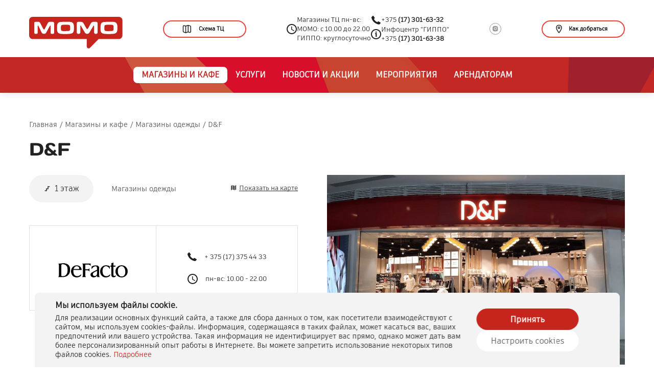

--- FILE ---
content_type: text/html; charset=UTF-8
request_url: https://momo-center.by/shops/cybpe-defacto/
body_size: 12071
content:
<!doctype html>
<html lang="en">
<head>
    <meta charset="UTF-8">
    <meta name="viewport"
          content="width=device-width, user-scalable=no, initial-scale=1.0, maximum-scale=1.0, minimum-scale=1.0">
    <meta http-equiv="X-UA-Compatible" content="ie=edge">
    <link rel="shortcut icon" type="image/x-icon" href="/16.png"/>

    <meta http-equiv="Content-Type" content="text/html; charset=UTF-8" />
<meta name="robots" content="index, follow" />
<meta name="keywords" content="Магазины одежды" />
<meta name="description" content="D&amp;amp;F ТЦ Момо" />
<link href="/bitrix/cache/css/s1/momo/page_b6a6fb5791088dbb5473cdb3fbbffe8e/page_b6a6fb5791088dbb5473cdb3fbbffe8e_v1.css?1769000585401" type="text/css" rel="stylesheet"/>
<link href="/bitrix/cache/css/s1/momo/template_05fc42f0b556d4e3bc4e707887f3c03d/template_05fc42f0b556d4e3bc4e707887f3c03d_v1.css?1769000268124027" type="text/css" rel="stylesheet" data-template-style="true"/>
    <title>D&amp;F</title>
                    
    				<body>
<div id="panel">
    </div>
<div class="substrate"></div>
<main class="main main-header">
    <div class="main-content">
        <div class="main__left-block">
            <header class="header">

                <a href="/" class="logo-mobile">
                    <img class="js-lazy-load-image" data-src="/local/templates/momo/assets/img/header-logo-mob.svg" src="" alt="logo">
                </a>
                <nav class="header-nav-mobile">
                    <li onclick="window.location.href = '/map/'" class="header-nav-mobile__item nav-mobile__item-map"><a href="/map/"></a></li>
                    <li onclick="window.location.href = '/contacts/#howto'"  class="header-nav-mobile__item nav-mobile__item-location"><a href="/contacts/#howto"></a></li>
                    <li  class="header-nav-mobile__item nav-mobile__item-burger"><a href="#"></a></li>
                </nav>
                <nav class="header__nav">
                    
	<div class="header-navigation">
					<a class="header-navigation__link header-navigation__link_state_current " class="active"  href="/shops/">магазины и кафе</a>
					<a class="header-navigation__link "  href="/service/">услуги</a>
					<a class="header-navigation__link "  href="/news/">новости и акции</a>
					<a class="header-navigation__link "  href="/events/">мероприятия</a>
					<a class="header-navigation__link "  href="/rent/">арендаторам</a>
			</div>
                </nav>


            </header>
        </div>
        <div class="main__right-block header-top">
            <div class="close-right-block">Закрыть</div>
            <div class="main__right-block__container header-top__container wrapper">
                <img data-src="/local/templates/momo/assets/img/logo-header-big.svg" src="" onclick="window.location.href = '/'" class="js-lazy-load-image right-block__img logo-header" alt="img">
                <a href="/map/" class="main-btn main-btn--white  main-btn--map">
                    <svg width="17" height="17" viewBox="0 0 17 17" fill="none" xmlns="http://www.w3.org/2000/svg">
                        <path d="M5.92552 3.01836L3.70224 2.27646C3.45792 2.19508 3.19776 2.17293 2.9432 2.21183C2.68864 2.25073 2.44696 2.34956 2.23809 2.50018C2.02922 2.6508 1.85913 2.8489 1.74184 3.07816C1.62455 3.30741 1.56341 3.56126 1.56348 3.81878V13.3936C1.56339 13.7349 1.67072 14.0675 1.87025 14.3443C2.06977 14.6211 2.35136 14.8281 2.67511 14.936L5.92552 16.0192C6.25889 16.1302 6.61927 16.1302 6.95264 16.0192L10.8011 14.7369C11.1345 14.6258 11.4949 14.6258 11.8282 14.7369L14.0515 15.478C14.2959 15.5594 14.5561 15.5815 14.8108 15.5426C15.0654 15.5036 15.3071 15.4047 15.516 15.254C15.7249 15.1033 15.895 14.9051 16.0122 14.6757C16.1294 14.4464 16.1905 14.1924 16.1903 13.9348V4.36078C16.1904 4.01965 16.0832 3.68712 15.8838 3.4103C15.6845 3.13349 15.4031 2.92643 15.0795 2.81846L11.8291 1.73527C11.4954 1.62405 11.1347 1.62405 10.8011 1.73527L6.95183 3.01755C6.61846 3.12859 6.25808 3.12859 5.9247 3.01755L5.92552 3.01836Z"
                              stroke-width="1.5" stroke-linecap="round" stroke-linejoin="round"/>
                        <path d="M11.3141 1.56348V14.5651M6.43848 3.18868V16.1903V3.18868Z" stroke-width="1.5"
                              stroke-linejoin="round"/>
                    </svg>
                    Схема ТЦ
                </a>
                <div class="header-contacts">
                    <div class="header-contacts__holder">
                        <div class="header-contacts__item header-contacts__item_type_clock">
                            <div>
Магазины ТЦ пн-вс:<br>
МОМО: с 10.00 до 22.00<br>
ГИППО: круглосуточно
</div>                        </div>
                    </div>
                    <div class="header-contacts__holder">
                        <div class="header-contacts__item header-contacts__item_type_phone">
                            <div>
    <a href="tel:+375173016332">+375 <strong>(17) 301-63-32</strong></a>
</div>                        </div>
                        <div class="header-contacts__item header-contacts__item_type_info">
                            <div>
    Инфоцентр "ГИППО"<br>
    <a href="tel:+375173016338">+375 <strong>(17) 301-63-38</strong></a>
</div>                        </div>
                        <div class="header-contacts__item header-contacts__item_type_location header-contacts__item_viewport_mobile">
                            Минск, Партизанский пр-т, 150А Могилевская                        </div>
                    </div>
                </div>
                <a href="/politics/" class="privacy-policy display-none-desc">Политика конфеденциальности</a>
                <div class="social-media">
                    <!-- <div class="social-media__item">
    <a href="https://www.facebook.com/momocenterby">
        <svg width="7" height="11" viewBox="0 0 7 11" xmlns="http://www.w3.org/2000/svg">
            <path d="M4.37636 10.3227V5.67682H5.98775L6.22728 3.85782H4.37636V2.69919C4.37636 2.1743 4.52672 1.81492 5.30124 1.81492H6.28264V0.193179C5.80513 0.143405 5.32516 0.119372 4.84492 0.12119C3.4206 0.12119 2.4427 0.96692 2.4427 2.51951V3.85442H0.841797V5.67342H2.44619V10.3227H4.37636Z"/>
        </svg>
    </a>
</div>
<div class="social-media__item">
   <a href="https://vk.com/momocenterby">
        <svg width="15" height="9" viewBox="0 0 15 9" xmlns="http://www.w3.org/2000/svg">
            <path fill-rule="evenodd" clip-rule="evenodd"
                  d="M13.8029 1.02302C13.8977 0.711102 13.8029 0.481445 13.3487 0.481445H11.8491C11.4675 0.481445 11.2915 0.679681 11.1961 0.898483C11.1961 0.898483 10.4334 2.72431 9.35314 3.9103C9.00351 4.25421 8.8447 4.36332 8.65389 4.36332C8.55848 4.36332 8.41509 4.25421 8.41509 3.94172V1.02302C8.41509 0.64826 8.30997 0.481445 7.99234 0.481445H5.63408C5.39585 0.481445 5.25246 0.655116 5.25246 0.820217C5.25246 1.17498 5.79289 1.25725 5.84831 2.25586V4.42559C5.84831 4.90147 5.7609 4.98774 5.57009 4.98774C5.06165 4.98774 3.82482 3.15334 3.09072 1.05444C2.94847 0.645975 2.8045 0.481445 2.42117 0.481445H0.920406C0.491943 0.481445 0.40625 0.679681 0.40625 0.898483C0.40625 1.2881 0.914693 3.22361 2.77422 5.78354C4.01391 7.53167 5.75919 8.47943 7.34907 8.47943C8.30255 8.47943 8.42023 8.2692 8.42023 7.90643V6.58505C8.42023 6.16401 8.51049 6.08004 8.8127 6.08004C9.0355 6.08004 9.41655 6.18972 10.3066 7.03237C11.3235 8.03154 11.4909 8.47943 12.0633 8.47943H13.5629C13.9914 8.47943 14.2062 8.2692 14.0828 7.8533C13.9468 7.43969 13.4612 6.83927 12.8174 6.12688C12.4678 5.72127 11.9433 5.28424 11.784 5.06543C11.5617 4.78493 11.6251 4.65982 11.784 4.41017C11.784 4.41017 13.6121 1.88166 13.8023 1.02302H13.8029Z"/>
        </svg>
    </a>
</div> -->
<div class="social-media__item">
    <a href="https://www.instagram.com/momocenterby/">
        <svg width="11" height="11" viewBox="0 0 11 11" xmlns="http://www.w3.org/2000/svg">
            <path d="M10.4948 3.16261C10.489 2.72994 10.408 2.30156 10.2554 1.89665C10.1231 1.5551 9.92096 1.24492 9.66196 0.985922C9.40296 0.72692 9.09277 0.524792 8.75123 0.392454C8.35153 0.24241 7.92926 0.161279 7.5024 0.152514C6.95283 0.127949 6.77859 0.121094 5.38351 0.121094C3.98843 0.121094 3.80962 0.121094 3.26404 0.152514C2.83738 0.161343 2.41531 0.242473 2.01579 0.392454C1.67419 0.5247 1.36396 0.726795 1.10495 0.985809C0.845936 1.24482 0.643841 1.55505 0.511595 1.89665C0.36125 2.29605 0.280295 2.71822 0.272226 3.1449C0.247661 3.69505 0.240234 3.86929 0.240234 5.26437C0.240234 6.65945 0.240234 6.83769 0.272226 7.38383C0.280796 7.81116 0.361347 8.23276 0.511595 8.63323C0.644063 8.97473 0.846308 9.28483 1.10541 9.54373C1.36451 9.80264 1.67477 10.0046 2.01636 10.1369C2.41479 10.2929 2.83694 10.3799 3.26462 10.3939C3.81476 10.4185 3.989 10.4259 5.38408 10.4259C6.77916 10.4259 6.95797 10.4259 7.50355 10.3939C7.93038 10.3855 8.35268 10.3046 8.75237 10.1546C9.09383 10.0221 9.40393 9.81989 9.66291 9.56091C9.92189 9.30193 10.1241 8.99183 10.2566 8.65037C10.4068 8.25047 10.4874 7.82887 10.4959 7.40097C10.5205 6.8514 10.5279 6.67716 10.5279 5.28151C10.5268 3.88643 10.5268 3.70933 10.4948 3.16261ZM5.38008 7.90256C3.92102 7.90256 2.73903 6.72057 2.73903 5.26151C2.73903 3.80245 3.92102 2.62046 5.38008 2.62046C6.08053 2.62046 6.75229 2.89872 7.24759 3.39401C7.74288 3.8893 8.02113 4.56106 8.02113 5.26151C8.02113 5.96196 7.74288 6.63372 7.24759 7.12902C6.75229 7.62431 6.08053 7.90256 5.38008 7.90256ZM8.12625 3.13862C8.04535 3.13869 7.96524 3.12282 7.89048 3.09189C7.81573 3.06097 7.74781 3.01561 7.69061 2.95841C7.63341 2.90121 7.58805 2.83329 7.55713 2.75854C7.52621 2.68378 7.51033 2.60367 7.5104 2.52277C7.5104 2.44194 7.52632 2.36189 7.55726 2.28721C7.58819 2.21253 7.63354 2.14467 7.6907 2.08751C7.74786 2.03035 7.81571 1.98501 7.8904 1.95407C7.96508 1.92314 8.04513 1.90722 8.12596 1.90722C8.2068 1.90722 8.28684 1.92314 8.36153 1.95407C8.43621 1.98501 8.50407 2.03035 8.56123 2.08751C8.61839 2.14467 8.66373 2.21253 8.69466 2.28721C8.7256 2.36189 8.74152 2.44194 8.74152 2.52277C8.74152 2.86326 8.46616 3.13862 8.12625 3.13862Z"/>
            <path d="M5.37963 6.9771C6.32711 6.9771 7.0952 6.20901 7.0952 5.26153C7.0952 4.31405 6.32711 3.54596 5.37963 3.54596C4.43215 3.54596 3.66406 4.31405 3.66406 5.26153C3.66406 6.20901 4.43215 6.9771 5.37963 6.9771Z"/>
        </svg>
    </a>
</div>


<!-- <div class="social-media__item">
    <a href="https://www.youtube.com/channel/UC-ihhRRvnCPLEJ5XAwcI31w">
        <svg width="14" height="9" viewBox="0 0 14 9" xmlns="http://www.w3.org/2000/svg">
            <path d="M13.535 2.58849C13.535 2.58849 13.4058 1.77236 13.0181 1.42259C12.5443 0.956234 11.9843 0.956234 11.7259 0.917371C9.91681 0.800781 7.20319 0.800781 7.20319 0.800781C7.20319 0.800781 4.48957 0.800781 2.68049 0.917371C2.42205 0.956234 1.86209 0.956234 1.38829 1.42259C1.00063 1.77236 0.871408 2.58849 0.871408 2.58849C0.871408 2.58849 0.742188 3.5212 0.742188 4.45392V5.30891C0.742188 6.24162 0.871408 7.2132 0.871408 7.2132C0.871408 7.2132 1.00063 8.02933 1.38829 8.3791C1.86209 8.84546 2.50819 8.84546 2.80971 8.88432C3.84347 8.92318 7.20319 8.96205 7.20319 8.96205C7.20319 8.96205 9.91681 8.96205 11.7259 8.84546C11.9843 8.80659 12.5443 8.80659 13.0181 8.34024C13.4058 7.99047 13.535 7.17434 13.535 7.17434C13.535 7.17434 13.6642 6.24162 13.6642 5.30891V4.45392C13.6642 3.5212 13.535 2.58849 13.535 2.58849ZM5.86792 6.39708V3.13257L9.35686 4.76482L5.86792 6.39708Z"/>
        </svg>
    </a>
</div> -->                </div>
                <a href="/contacts/#howto" class="main-btn main-btn--white main-btn-location">
                    <svg width="12" height="17" viewBox="0 0 12 17" fill="none" xmlns="http://www.w3.org/2000/svg">
                        <path d="M5.99967 1.33252C8.80286 1.33252 11.0771 3.49715 11.0771 6.16317C11.0771 9.23081 7.69217 14.0921 6.44924 15.7712C6.39765 15.8421 6.33003 15.8998 6.2519 15.9396C6.17377 15.9793 6.08734 16 5.99967 16C5.91201 16 5.82558 15.9793 5.74745 15.9396C5.66932 15.8998 5.6017 15.8421 5.55011 15.7712C4.30718 14.0928 0.922201 9.23328 0.922201 6.16317C0.922201 3.49715 3.19649 1.33252 5.99967 1.33252Z"
                              stroke-width="1.5" stroke-linecap="round" stroke-linejoin="round"/>
                        <path d="M5.99989 8.10276C5.06515 8.10276 4.3074 7.345 4.3074 6.41026C4.3074 5.47553 5.06515 4.71777 5.99989 4.71777C6.93463 4.71777 7.69238 5.47553 7.69238 6.41026C7.69238 7.345 6.93463 8.10276 5.99989 8.10276Z"
                              stroke-width="1.5" stroke-linecap="round" stroke-linejoin="round"/>
                    </svg>
                    Как добраться
                </a>
                

    <nav class="mobile-nav">



    <div class="mobile-nav__item"><a style="color: #e7453d"  href="/shops/">магазины и кафе</a></div>

    <div class="mobile-nav__item"><a  href="/service/">услуги</a></div>

    <div class="mobile-nav__item"><a  href="/news/">новости и акции</a></div>

    <div class="mobile-nav__item"><a  href="/events/">мероприятия</a></div>

    <div class="mobile-nav__item"><a  href="/rent/">арендаторам</a></div>


</nav>
            </div>
        </div>
    </div>
</main>
<div class="bread-crumbs">
    <div class="wrapper">
        <ul class="bread-crumbs-list">


        
		  <li class="bread-crumbs-list__item"><a href="/">Главная</a></li>
            
		  <li class="bread-crumbs-list__item"><a href="/shops/">Магазины и кафе</a></li>
            
		  <li class="bread-crumbs-list__item"><a href="/shops/magaziny-odezhdy/">Магазины одежды</a></li>
            
          <li class="bread-crumbs-list__item"><a href="">D&F</a></li>
			        </ul>
    </div>
</div>


<section class="shop-detailed">

    <div class="wrapper">
        <h1 class="shop-detailed__title">D&F</h1>
        <div class="shop-detailed-content">
            <div class="shop-information">
                <div class="shop-information-title">
                    <div class="shop-information__location">
                        1 этаж
                    </div>
                    <div class="market-description-container">
                        <div class="market-description">Магазины одежды</div>
                                                <div class="market-link-map">
                            <object>

                                <a href="/map/?name=D&F#scheme" class="shop-location__item shop-location__item--map">Показать на карте</a>
                            </object>
                        </div>
                                            </div>
                </div>
                <div class="shop-information__banner">
                    <div class="shop-banner-logo">
                                                <img class='js-lazy-load-image' data-src="/upload/iblock/68b/2cqpk7q63gj9jagtvbacl4o9hj58c0ra.jpg" src="" alt="logo">
                                            </div>
                    <div class="shop-banner-information">
                        <div class="store-information">
                                                            <div class="store-information__item">
                                    <img src="/local/templates/momo/assets/img/phone.svg" alt="phone">
                                    <div class="store-information__description">
                                        + 375 (17) 375 44 33                                    </div>
                                </div>
                                                                                        <div class="store-information__item">
                                    <img src="/local/templates/momo/assets/img/clock.svg" alt="clock">
                                    <div class="store-information__description">
                                       пн-вс: 10.00 - 22.00                                    </div>
                                </div>
                                                    </div>
                    </div>
                </div>
                <div class="shop-information__description">
                                    </div>
                <a class="shop-information__btn btn--white" href="/shops/">Вернуться к списку магазинов</a>
            </div>
            <div class="shop-photo">
								                <img class="js-lazy-load-image" data-src="/upload/iblock/883/ujht4spicxryl8gjlfk1wl6ub5lfimt8.png" src="" alt="shop-photo">
				            </div>

        </div>
    </div>
</section>
<section class="similar-stores">
    <div class="wrapper">
        <div class="similar-stores__content">
            <div class="similar-stores__title">Похожие магазины</div>

            <div class="shops-content shops-content--slider active">

                <div class="shops-item-container">
    <a href="/shops/koketka/" class="shops-item-link">
                <img data-src="/upload/iblock/029/rxs9gagmwlwoxovnucoixmuhtjfn71fo.png" src="" class="js-lazy-load-image shop-item__img" alt="img">
        <div class="shop-description-container">
            <h3 class="shop-item__name">Koketka</h3>
            <p class="shop-item__description">Магазины одежды</p>
            <div class="shop-location">
                            </div>
        </div>
    </a>
</div>
<div class="shops-item-container">
    <a href="/shops/magazin-23-3/" class="shops-item-link">
                <img data-src="/upload/iblock/3a2/sywusu2zssu2sdcl0k7eefbvn1pyadp1.png" src="" class="js-lazy-load-image shop-item__img" alt="img">
        <div class="shop-description-container">
            <h3 class="shop-item__name">ZARINA</h3>
            <p class="shop-item__description">Магазины одежды</p>
            <div class="shop-location">
                            </div>
        </div>
    </a>
</div>
<div class="shops-item-container">
    <a href="/shops/MF2/" class="shops-item-link">
                <img data-src="/upload/iblock/210/uwqg6i1tg24ch64oqwsuxkxfpns656aj.jpg" src="" class="js-lazy-load-image shop-item__img" alt="img">
        <div class="shop-description-container">
            <h3 class="shop-item__name">Mark Formelle</h3>
            <p class="shop-item__description">Магазины одежды</p>
            <div class="shop-location">
                            </div>
        </div>
    </a>
</div>
<div class="shops-item-container">
    <a href="/shops/nova/" class="shops-item-link">
                <img data-src="/upload/iblock/909/6v44ohdodv0544nd6w6wj2n31w9d7ai2.jpg" src="" class="js-lazy-load-image shop-item__img" alt="img">
        <div class="shop-description-container">
            <h3 class="shop-item__name">NOVA</h3>
            <p class="shop-item__description">Магазины одежды</p>
            <div class="shop-location">
                            </div>
        </div>
    </a>
</div>
<div class="shops-item-container">
    <a href="/shops/mercury/" class="shops-item-link">
                <img data-src="/upload/iblock/980/dcqshhbad6gt72et7sooq33clcvy7hlq.jpg" src="" class="js-lazy-load-image shop-item__img" alt="img">
        <div class="shop-description-container">
            <h3 class="shop-item__name">Mercury</h3>
            <p class="shop-item__description">Магазины одежды</p>
            <div class="shop-location">
                            </div>
        </div>
    </a>
</div>
<div class="shops-item-container">
    <a href="/shops/o-stin-women/" class="shops-item-link">
                <img data-src="/upload/iblock/2db/v018uz4fps2qy8s2b873tjj4wjl1z7md.jpg" src="" class="js-lazy-load-image shop-item__img" alt="img">
        <div class="shop-description-container">
            <h3 class="shop-item__name">O'STIN  women</h3>
            <p class="shop-item__description">Магазины одежды</p>
            <div class="shop-location">
                            </div>
        </div>
    </a>
</div>
<div class="shops-item-container">
    <a href="/shops/o-stin-men/" class="shops-item-link">
                <img data-src="/upload/iblock/1e0/2iol18r36nezd0krskpdhk0zzaauchyc.jpg" src="" class="js-lazy-load-image shop-item__img" alt="img">
        <div class="shop-description-container">
            <h3 class="shop-item__name">O'STIN men</h3>
            <p class="shop-item__description">Магазины одежды</p>
            <div class="shop-location">
                            </div>
        </div>
    </a>
</div>
<div class="shops-item-container">
    <a href="/shops/sisters/" class="shops-item-link">
                <img data-src="/upload/iblock/f07/otdw24zqpta1t0u2rteur16upufbsebx.jpg" src="" class="js-lazy-load-image shop-item__img" alt="img">
        <div class="shop-description-container">
            <h3 class="shop-item__name">Sisters</h3>
            <p class="shop-item__description">Магазины одежды</p>
            <div class="shop-location">
                            </div>
        </div>
    </a>
</div>
<div class="shops-item-container">
    <a href="/shops/eliz/" class="shops-item-link">
                <img data-src="/upload/iblock/765/n5slrh1ljmqmwt9u8grje7po0xcy2v57.jpg" src="" class="js-lazy-load-image shop-item__img" alt="img">
        <div class="shop-description-container">
            <h3 class="shop-item__name">ELIZ</h3>
            <p class="shop-item__description">Магазины одежды</p>
            <div class="shop-location">
                            </div>
        </div>
    </a>
</div>
<div class="shops-item-container">
    <a href="/shops/vsco_/" class="shops-item-link">
                <img data-src="/upload/iblock/d22/uwmcjv0laj38pw00j0q49orcwgkjrr3h.jpg" src="" class="js-lazy-load-image shop-item__img" alt="img">
        <div class="shop-description-container">
            <h3 class="shop-item__name">VSco_</h3>
            <p class="shop-item__description">Магазины одежды</p>
            <div class="shop-location">
                            </div>
        </div>
    </a>
</div>
<div class="shops-item-container">
    <a href="/shops/fashion-protest/" class="shops-item-link">
                <img data-src="/upload/iblock/021/6vibys94hx01kwpw4x8dj4gx5odagabn.jpg" src="" class="js-lazy-load-image shop-item__img" alt="img">
        <div class="shop-description-container">
            <h3 class="shop-item__name">Fashion Protest</h3>
            <p class="shop-item__description">Магазины одежды</p>
            <div class="shop-location">
                            </div>
        </div>
    </a>
</div>
<div class="shops-item-container">
    <a href="/shops/lubawa/" class="shops-item-link">
                <img data-src="/upload/iblock/019/pg6hfrrw7wdgviv61ci9rxcrnvrr2xrd.jpg" src="" class="js-lazy-load-image shop-item__img" alt="img">
        <div class="shop-description-container">
            <h3 class="shop-item__name">LUBAWA</h3>
            <p class="shop-item__description">Магазины одежды</p>
            <div class="shop-location">
                            </div>
        </div>
    </a>
</div>
<div class="shops-item-container">
    <a href="/shops/kalinka_/" class="shops-item-link">
                <img data-src="/upload/iblock/3f0/zfdl6zpj82xj3ih6rjv4aihyn71cg0ek.jpg" src="" class="js-lazy-load-image shop-item__img" alt="img">
        <div class="shop-description-container">
            <h3 class="shop-item__name">КАЛИНКА</h3>
            <p class="shop-item__description">Магазины одежды</p>
            <div class="shop-location">
                            </div>
        </div>
    </a>
</div>
<div class="shops-item-container">
    <a href="/shops/panda/" class="shops-item-link">
                <img data-src="/upload/iblock/65f/umbqx9fquvkn4l93lfb5ml4oc9nf7kjn.jpg" src="" class="js-lazy-load-image shop-item__img" alt="img">
        <div class="shop-description-container">
            <h3 class="shop-item__name">PANDA</h3>
            <p class="shop-item__description">Магазины одежды</p>
            <div class="shop-location">
                            </div>
        </div>
    </a>
</div>
<div class="shops-item-container">
    <a href="/shops/jas/" class="shops-item-link">
                <img data-src="/upload/iblock/a38/ijck5z0wn4zzb07e5curwwgicwgph18y.jpg" src="" class="js-lazy-load-image shop-item__img" alt="img">
        <div class="shop-description-container">
            <h3 class="shop-item__name">JAS</h3>
            <p class="shop-item__description">Магазины одежды</p>
            <div class="shop-location">
                            </div>
        </div>
    </a>
</div>
<div class="shops-item-container">
    <a href="/shops/conte/" class="shops-item-link">
                <img data-src="/upload/iblock/0c7/1hdxkazccg6kd63qd8c9gercivh0dxj0.png" src="" class="js-lazy-load-image shop-item__img" alt="img">
        <div class="shop-description-container">
            <h3 class="shop-item__name">CONTE</h3>
            <p class="shop-item__description">Магазины одежды</p>
            <div class="shop-location">
                            </div>
        </div>
    </a>
</div>
<div class="shops-item-container">
    <a href="/shops/miss-mix-/" class="shops-item-link">
                <img data-src="/upload/iblock/058/qgwcw3omqaqjzqomevgij2u3eqcnwb5y.jpg" src="" class="js-lazy-load-image shop-item__img" alt="img">
        <div class="shop-description-container">
            <h3 class="shop-item__name">Miss Mix</h3>
            <p class="shop-item__description">Магазины одежды</p>
            <div class="shop-location">
                            </div>
        </div>
    </a>
</div>
<div class="shops-item-container">
    <a href="/shops/tvoe/" class="shops-item-link">
                <img data-src="/upload/iblock/24c/mhgvavoycp3aghmddpcgpcllfrmyb1r2.jpg" src="" class="js-lazy-load-image shop-item__img" alt="img">
        <div class="shop-description-container">
            <h3 class="shop-item__name">ТВОЕ</h3>
            <p class="shop-item__description">Магазины одежды</p>
            <div class="shop-location">
                            </div>
        </div>
    </a>
</div>
<div class="shops-item-container">
    <a href="/shops/MF/" class="shops-item-link">
                <img data-src="/upload/iblock/b6a/m7cvdha4ghlq32cvrqtfjm5ndk4juy01.jpg" src="" class="js-lazy-load-image shop-item__img" alt="img">
        <div class="shop-description-container">
            <h3 class="shop-item__name">Mark Formelle</h3>
            <p class="shop-item__description">Магазины одежды</p>
            <div class="shop-location">
                            </div>
        </div>
    </a>
</div>
<div class="shops-item-container">
    <a href="/shops/lc-waikiki/" class="shops-item-link">
                <img data-src="/upload/iblock/6a5/54ibfpucd5bfy1147foq0zpssnlulans.jpg" src="" class="js-lazy-load-image shop-item__img" alt="img">
        <div class="shop-description-container">
            <h3 class="shop-item__name">LC WAIKIKI</h3>
            <p class="shop-item__description">Магазины одежды</p>
            <div class="shop-location">
                            </div>
        </div>
    </a>
</div>
            </div>
        </div>
    </div>
</section>




<footer class="footer">
    <div class="wrapper">
        <div class="footer-content">
            <div class="footer-header">
                <div>
                    <nav class="footer-nav">
                        <ul class="footer-nav-list">
	




					<li class="footer-nav__item"><a href="/about/">о нас</a></li>
					<li class="footer-nav__item"><a href="/parking/">ПАРКИНГ</a></li>
					<li class="footer-nav__item"><a href="/safe-shopping/">БЕЗОПАСНЫЕ ПОКУПКИ</a></li>
					<li class="footer-nav__item"><a href="/contacts/#howto">КАК ДОБРАТЬСЯ</a></li>
					<li class="footer-nav__item"><a href="/contacts/">КОНТАКТЫ</a></li>
					<li class="footer-nav__item"><a href="/politics/">ПОЛИТИКА КОНФИДЕНЦИАЛЬНОСТИ</a></li>
				<li class="footer-nav__item footer-nav__item_view_mobile"><a href="/cookie-policy/" target="_blank">Политика cookie</a></li>
		<li class="footer-nav__item footer-nav__item_view_mobile"><a href="/politics/" target="_blank">ПОЛИТИКА КОНФИДЕНЦИАЛЬНОСТИ</a></li>
	</ul>

                    </nav>
                    <div class="footer-cookies footer-cookies_view_desktop">
                        <span class="cookies-button cookies-button_theme_color footer-cookies__button js-customize-cookies-button">Настроить cookie</span>
                        <a class="footer-cookies__link" href="/cookie-policy/" target="_blank">Политика cookie</a>
                        <a class="footer-cookies__link" href="/politics/" target="_blank">ПОЛИТИКА КОНФИДЕНЦИАЛЬНОСТИ</a>
                    </div>
                </div>

                <div class="footer-subscribe">
                    <div class="footer-subscribe__text">Подписаться на анонсы мероприятий ТЦ МОМО</div>
                    <a href="" id="footer-subscribe"
                       class="footer-subscribe__btn main-btn main-btn--red subscribe__btn__new">Подписаться</a>
                </div>

            </div>
            <div class="footer-cookies footer-cookies_view_mobile">
                <span class="cookies-button cookies-button_theme_color footer-cookies__button js-customize-cookies-button">Настроить cookie</span>
            </div>
            <div class="footer-bottom">
                <div class="social-media social-media--footer 2">
                    <div class="social-media__item social-media__item--footer">
    <a href="https://www.facebook.com/momocenterby">
        <svg width="7" height="11" viewBox="0 0 7 11"  xmlns="http://www.w3.org/2000/svg">
            <path d="M4.37636 10.3227V5.67682H5.98775L6.22728 3.85782H4.37636V2.69919C4.37636 2.1743 4.52672 1.81492 5.30124 1.81492H6.28264V0.193179C5.80513 0.143405 5.32516 0.119372 4.84492 0.12119C3.4206 0.12119 2.4427 0.96692 2.4427 2.51951V3.85442H0.841797V5.67342H2.44619V10.3227H4.37636Z"/>
        </svg>
    </a>
</div>
<div class="social-media__item social-media__item--footer">
    <a href="https://vk.com/momocenterby">
        <svg width="15" height="9" viewBox="0 0 15 9"  xmlns="http://www.w3.org/2000/svg">
            <path fill-rule="evenodd" clip-rule="evenodd" d="M13.8029 1.02302C13.8977 0.711102 13.8029 0.481445 13.3487 0.481445H11.8491C11.4675 0.481445 11.2915 0.679681 11.1961 0.898483C11.1961 0.898483 10.4334 2.72431 9.35314 3.9103C9.00351 4.25421 8.8447 4.36332 8.65389 4.36332C8.55848 4.36332 8.41509 4.25421 8.41509 3.94172V1.02302C8.41509 0.64826 8.30997 0.481445 7.99234 0.481445H5.63408C5.39585 0.481445 5.25246 0.655116 5.25246 0.820217C5.25246 1.17498 5.79289 1.25725 5.84831 2.25586V4.42559C5.84831 4.90147 5.7609 4.98774 5.57009 4.98774C5.06165 4.98774 3.82482 3.15334 3.09072 1.05444C2.94847 0.645975 2.8045 0.481445 2.42117 0.481445H0.920406C0.491943 0.481445 0.40625 0.679681 0.40625 0.898483C0.40625 1.2881 0.914693 3.22361 2.77422 5.78354C4.01391 7.53167 5.75919 8.47943 7.34907 8.47943C8.30255 8.47943 8.42023 8.2692 8.42023 7.90643V6.58505C8.42023 6.16401 8.51049 6.08004 8.8127 6.08004C9.0355 6.08004 9.41655 6.18972 10.3066 7.03237C11.3235 8.03154 11.4909 8.47943 12.0633 8.47943H13.5629C13.9914 8.47943 14.2062 8.2692 14.0828 7.8533C13.9468 7.43969 13.4612 6.83927 12.8174 6.12688C12.4678 5.72127 11.9433 5.28424 11.784 5.06543C11.5617 4.78493 11.6251 4.65982 11.784 4.41017C11.784 4.41017 13.6121 1.88166 13.8023 1.02302H13.8029Z"/>
        </svg>
    </a>
</div>
<div class="social-media__item social-media__item--footer">
    <a href="https://www.instagram.com/momocenterby/">
        <svg width="11" height="11" viewBox="0 0 11 11"  xmlns="http://www.w3.org/2000/svg">
            <path d="M10.4948 3.16261C10.489 2.72994 10.408 2.30156 10.2554 1.89665C10.1231 1.5551 9.92096 1.24492 9.66196 0.985922C9.40296 0.72692 9.09277 0.524792 8.75123 0.392454C8.35153 0.24241 7.92926 0.161279 7.5024 0.152514C6.95283 0.127949 6.77859 0.121094 5.38351 0.121094C3.98843 0.121094 3.80962 0.121094 3.26404 0.152514C2.83738 0.161343 2.41531 0.242473 2.01579 0.392454C1.67419 0.5247 1.36396 0.726795 1.10495 0.985809C0.845936 1.24482 0.643841 1.55505 0.511595 1.89665C0.36125 2.29605 0.280295 2.71822 0.272226 3.1449C0.247661 3.69505 0.240234 3.86929 0.240234 5.26437C0.240234 6.65945 0.240234 6.83769 0.272226 7.38383C0.280796 7.81116 0.361347 8.23276 0.511595 8.63323C0.644063 8.97473 0.846308 9.28483 1.10541 9.54373C1.36451 9.80264 1.67477 10.0046 2.01636 10.1369C2.41479 10.2929 2.83694 10.3799 3.26462 10.3939C3.81476 10.4185 3.989 10.4259 5.38408 10.4259C6.77916 10.4259 6.95797 10.4259 7.50355 10.3939C7.93038 10.3855 8.35268 10.3046 8.75237 10.1546C9.09383 10.0221 9.40393 9.81989 9.66291 9.56091C9.92189 9.30193 10.1241 8.99183 10.2566 8.65037C10.4068 8.25047 10.4874 7.82887 10.4959 7.40097C10.5205 6.8514 10.5279 6.67716 10.5279 5.28151C10.5268 3.88643 10.5268 3.70933 10.4948 3.16261ZM5.38008 7.90256C3.92102 7.90256 2.73903 6.72057 2.73903 5.26151C2.73903 3.80245 3.92102 2.62046 5.38008 2.62046C6.08053 2.62046 6.75229 2.89872 7.24759 3.39401C7.74288 3.8893 8.02113 4.56106 8.02113 5.26151C8.02113 5.96196 7.74288 6.63372 7.24759 7.12902C6.75229 7.62431 6.08053 7.90256 5.38008 7.90256ZM8.12625 3.13862C8.04535 3.13869 7.96524 3.12282 7.89048 3.09189C7.81573 3.06097 7.74781 3.01561 7.69061 2.95841C7.63341 2.90121 7.58805 2.83329 7.55713 2.75854C7.52621 2.68378 7.51033 2.60367 7.5104 2.52277C7.5104 2.44194 7.52632 2.36189 7.55726 2.28721C7.58819 2.21253 7.63354 2.14467 7.6907 2.08751C7.74786 2.03035 7.81571 1.98501 7.8904 1.95407C7.96508 1.92314 8.04513 1.90722 8.12596 1.90722C8.2068 1.90722 8.28684 1.92314 8.36153 1.95407C8.43621 1.98501 8.50407 2.03035 8.56123 2.08751C8.61839 2.14467 8.66373 2.21253 8.69466 2.28721C8.7256 2.36189 8.74152 2.44194 8.74152 2.52277C8.74152 2.86326 8.46616 3.13862 8.12625 3.13862Z" />
            <path d="M5.37963 6.9771C6.32711 6.9771 7.0952 6.20901 7.0952 5.26153C7.0952 4.31405 6.32711 3.54596 5.37963 3.54596C4.43215 3.54596 3.66406 4.31405 3.66406 5.26153C3.66406 6.20901 4.43215 6.9771 5.37963 6.9771Z" />
        </svg>
    </a>
</div>

<div class="social-media__item social-media__item--footer">
    <a href="https://www.youtube.com/channel/UC-ihhRRvnCPLEJ5XAwcI31w">
        <svg width="14" height="9" viewBox="0 0 14 9"  xmlns="http://www.w3.org/2000/svg">
            <path d="M13.535 2.58849C13.535 2.58849 13.4058 1.77236 13.0181 1.42259C12.5443 0.956234 11.9843 0.956234 11.7259 0.917371C9.91681 0.800781 7.20319 0.800781 7.20319 0.800781C7.20319 0.800781 4.48957 0.800781 2.68049 0.917371C2.42205 0.956234 1.86209 0.956234 1.38829 1.42259C1.00063 1.77236 0.871408 2.58849 0.871408 2.58849C0.871408 2.58849 0.742188 3.5212 0.742188 4.45392V5.30891C0.742188 6.24162 0.871408 7.2132 0.871408 7.2132C0.871408 7.2132 1.00063 8.02933 1.38829 8.3791C1.86209 8.84546 2.50819 8.84546 2.80971 8.88432C3.84347 8.92318 7.20319 8.96205 7.20319 8.96205C7.20319 8.96205 9.91681 8.96205 11.7259 8.84546C11.9843 8.80659 12.5443 8.80659 13.0181 8.34024C13.4058 7.99047 13.535 7.17434 13.535 7.17434C13.535 7.17434 13.6642 6.24162 13.6642 5.30891V4.45392C13.6642 3.5212 13.535 2.58849 13.535 2.58849ZM5.86792 6.39708V3.13257L9.35686 4.76482L5.86792 6.39708Z" />
        </svg>
    </a>
</div>                </div>
                <div class="footer-information-shop">
                    <div class="footer-information-shop__item 3">
                        Иностранное унитарное предприятие «БелВиллесден»
                    </div>
                    <div class="footer-information-shop__item 4">
                        Юридический адрес: 220024, г. Минск, пер. Асаналиева, 3 Тел/факс: 207-50-45
                    </div>
                    <div class="footer-information-shop__item 5">
                        Банковские реквизиты: БИК PJCBBY2X р/с BY18PJCB30120003551000000933 «Приорбанк» ОАО, ЦБУ 100,
г. Минск, ул. Радиальная, 38а УНП 800001064
                    </div>
                </div>
                <a href="https://csf.by/" target="_blank" class="footer-developer">
                    Поддержка сайта
                </a>
            </div>
        </div>
    </div>
</footer>
	<div class="cookies" id="cookiesMessage">
	<div class="cookies__info">
		<span class="cookies__title">Мы используем файлы cookie.</span>
		<p>Для реализации основных функций сайта, а также для сбора данных о том, как посетители взаимодействуют с сайтом, мы используем cookies-файлы. Информация, содержащаяся в таких файлах, может касаться вас, ваших предпочтений или вашего устройства. Такая информация не идентифицирует вас прямо, однако может дать вам более персонализированный опыт работы в Интернете. Вы можете запретить использование некоторых типов файлов cookies. <br> <a target="_blank" href="/cookie-policy/">Подробнее</a></p>
	</div>
	<div class="cookies__events">
		<span class="cookies-button cookies-button_theme_color" id="acceptCookiesButton">Принять</span>
		<span class="cookies-button cookies-button_theme_white js-customize-cookies-button">Настроить cookies</span>
	</div>
</div>
	
<div class="cookies-dialog js-cookies-dialog-close" id="cookiesDialog">
	<div class="cookies-dialog__holder">
		<div class="cookies-dialog__inner">
			<form id="cookiesDialogForm" class="cookies-dialog__form" method="post" action="/local/cookiesAgree.php">
				<span class="cookies-dialog__close js-cookies-dialog-close"></span>
				<span class="cookies-dialog__title">Политика в отношении обработки cookie</span>
				<p class="cookies-dialog__annotation"><div class="cookies-dialog__box">
					<h3 class="cookies-dialog__title">Что такое Cookie?</h3>
					<p>
						Куки (англ. cookie) являются текстовым файлом, сохраненным в браузере компьютера (мобильного устройства) пользователя официального интернет-сайта ИУП «БелВиллесден» (далее – сайт) при его посещении пользователем для отражения совершенных им действий. Этот файл позволяет не вводить заново или выбирать те же параметры при повторном посещении сайта, например, наполнение корзины.
					</p><br>
					<p>
						Целью обработки куки является обеспечение удобства пользователей сайта и повышение качества его функционирования.
					</p><br>
				</div>
				<div class="cookies-dialog__list">
					<div class="cookies-setting" data-heading="Анализ поведения посетителей"><span class="cookies-setting__annotation">
							<p><b>Статистические куки</b> позволяют определять предпочтения пользователей сайта.</p></br>
							<p>
								Компании, которым мы поручаем обработку статистических куки:
							</p>
							<p>
								Яндекс Метрика – сервис веб-аналитики, предоставляемый <br>
								ООО «Яндекс». Адрес: г. Москва, ул. Льва Толстого, д. 16, 119021. Политика конфиденциальности Яндекс.
							</p></br>
							<p>
								Google Analytics – сервис веб-аналитики, предоставляемый компанией Google, Inc. Адрес: Google, Google Data Protection Office, 1600 Amphitheatre Pkwy, Mountain View, CA 94043, USA. Политика конфиденциальности Google.
							</p></br>
							<p>
							<b>Подбор и показ наиболее интересной рекламы</b>
							</p></br>
							<p>
								Компании, которым мы поручаем обработку данных для данной цели:
							</p>
							<p>
								ООО «Артокс Медиа» рекламные услуги, предоставляемые компанией, 220012, г. Минск, ул. Толбухина, д 2,пом. 14, комн. 25
							</p></br>
						<div class="cookies-toggle">
							<input class="cookies-toggle__field" type="checkbox" id="cookiesMarketing" name="cookie_seo"  value="Y">
							<label class="cookies-toggle__label" for="cookiesMarketing"></label>
						</div>
					</div>
										<div class="cookies-setting" data-heading="Технические настройки">
						<span class="cookies-setting__annotation">
						Технические настройки хранят технические данные вашего выбора (например, языкового). Техническая аналитика используется для обеспечения корректной работы.</span>
					</div>
				</div>
				<button class="cookies-button cookies-button_theme_color cookies-dialog__button" id="cookiesDialogButton" type="submit">Сохранить мой выбор</button>
			</form>
		</div>
	</div>
</div>

<div class="subscribe-contacts">
    <div class="subscribe-cross-contacts">
        <svg width="22" height="22" viewBox="0 0 22 22" fill="none" xmlns="http://www.w3.org/2000/svg">
            <path d="M2 2L19.5 19.5" stroke-width="4" stroke-linecap="round"/>
            <path d="M19.5 2L2 19.5" stroke-width="4" stroke-linecap="round"/>
        </svg>

    </div>
    <h2 class="title-page">Спасибо за ваше обращение.</h2>

</div>





<div style="display: none;">
</div>

<script src="https://ajax.googleapis.com/ajax/libs/jquery/3.5.1/jquery.min.js"></script>


<script  src="/bitrix/cache/js/s1/momo/template_8d84cfee0b48981755d9b2002453916c/template_8d84cfee0b48981755d9b2002453916c_v1.js?176900026867834"></script>

<script>$('.tablebodytext').css('display', 'none')</script><script src="https://www.google.com/recaptcha/api.js" async defer></script><script>

    let subscribeBtn = document.querySelector(".subscribe__btn__new");

    let subscribePopup = document.querySelector(".subscribe-newsletters");
    let subscribeCross = document.querySelector(".subscribe-cross");

    let subscribePopupNew = document.querySelector(".subscribe-contacts");
    let subscribeCrossNew = document.querySelector(".subscribe-cross-contacts");

    subscribeBtn.addEventListener("click", (el) => {
        el.preventDefault();
        subscribePopup.classList.add("active");
        $(".substrate").addClass("active")
        $("body").addClass("overflow")
    })

    subscribeCross.addEventListener("click", () => {
        subscribePopup.classList.remove("active");
        $(".substrate").removeClass("active")
        $("body").removeClass("overflow")
    })

    subscribeCrossNew.addEventListener("click", () => {
        subscribePopupNew.classList.remove("active");
        $(".substrate").removeClass("active")
        $("body").removeClass("overflow")
    })



    let formBtnSubscribe = document.querySelector(".form-btn-next--subscribe");

    formBtnSubscribe.addEventListener("click", () => {

    })


    const subscribeEmail = document.querySelector('#subscribe-email');

    subscribeEmail.addEventListener('input', () => {
        if (subscribeEmail.value !== '') {
            subscribeEmail.classList.add('input_filled');
        } else {
            subscribeEmail.classList.remove('input_filled');
        }
    });
</script><script>

    let subscribeBtnn = document.querySelector(".footer-subscribe__btn");
    let subscribePopupn = document.querySelector(".subscribe-newsletters");
    let subscribeCrossn = document.querySelector(".subscribe-cross");

    subscribeBtnn.addEventListener("click", (el) => {
        el.preventDefault();
        subscribePopupn.classList.add("active");
        $(".substrate").addClass("active")
        $("body").addClass("overflow")
    })

    subscribeCross.addEventListener("click", () => {
        subscribePopupn.classList.remove("active");
        $(".substrate").removeClass("active")
        $("body").removeClass("overflow")
    })

    let formBtnSubscriben = document.querySelector(".form-btn-next--subscribe");

    formBtnSubscriben.addEventListener("click", () => {

    })


    const subscribeEmailn = document.querySelector('#subscribe-email');

    subscribeEmailn.addEventListener('input', () => {
        if (subscribeEmailn.value !== '') {
            subscribeEmailn.classList.add('input_filled');
        } else {
            subscribeEmailn.classList.remove('input_filled');
        }
    });
    $(formBtnSubscriben).click(function (e) {
        e.preventDefault();

        var email = $('#subscribe-email').val();

        var captcha = grecaptcha.getResponse();
        if (!captcha.length) {
      // Выводим сообщение об ошибке
      $("#recaptchaError").text('* Вы не прошли проверку "Я не робот"');
    } else {
      // получаем элемент, содержащий капчу
      $("#recaptchaError").text("");
      if ($('#personalInformationModal').is(':checked')) {
            $.ajax({
                url: '/ajax/email_ajax.php',
                method: 'post',

                data: {email: email},
                success: function (data) {
                    console.log(data);
                    if (data == 'error') {
                        $('#subscribe-email').addClass('noValid')
                    } else {
                        //$('.subscribe-cross').trigger('click')
                        $('#subscribe-email').val('спасибо за подписку');
                        setTimeout(() => $('.subscribe-cross').trigger('click'), 2000);
                    }
                }
            });
        } else {

        }
    }
    console.log(captcha.length);

    })
</script><script src="/local/templates/momo/dist/bundle.js"></script></body>
</html>


--- FILE ---
content_type: text/css
request_url: https://momo-center.by/bitrix/cache/css/s1/momo/page_b6a6fb5791088dbb5473cdb3fbbffe8e/page_b6a6fb5791088dbb5473cdb3fbbffe8e_v1.css?1769000585401
body_size: 116
content:


/* Start:/local/templates/momo/components/bitrix/news/momo_shops/bitrix/news.detail/.default/style.css?1660288643155*/
div.news-detail
{
	word-wrap: break-word;
}
div.news-detail img.detail_picture
{
	float:left;
	margin:0 8px 6px 1px;
}
.news-date-time
{
	color:#486DAA;
}

/* End */
/* /local/templates/momo/components/bitrix/news/momo_shops/bitrix/news.detail/.default/style.css?1660288643155 */


--- FILE ---
content_type: text/css
request_url: https://momo-center.by/bitrix/cache/css/s1/momo/template_05fc42f0b556d4e3bc4e707887f3c03d/template_05fc42f0b556d4e3bc4e707887f3c03d_v1.css?1769000268124027
body_size: 28638
content:


/* Start:/local/templates/momo/components/bitrix/menu/top_main/style.min.css?1660288643490*/
ul.left-menu{list-style:none;margin:0;padding:0;margin-bottom:8px;position:relative}ul.left-menu li{padding:10px 16px;background:#f5f5f5 url(/local/templates/momo/components/bitrix/menu/top_main/images/left_menu_bg.gif) top repeat-x}ul.left-menu li a{font-size:100%;color:#bc262c;font-weight:bold;text-decoration:none}ul.left-menu li a:visited{color:#bc262c}ul.left-menu li a:hover{color:#bc262c}ul.left-menu li a.selected:link,ul.left-menu li a.selected:visited,ul.left-menu li a.selected:active,ul.left-menu li a.selected:hover{color:#fc8d3d}
/* End */


/* Start:/local/templates/momo/components/bitrix/menu/top_main_mobile/style.min.css?1660288643490*/
ul.left-menu{list-style:none;margin:0;padding:0;margin-bottom:8px;position:relative}ul.left-menu li{padding:10px 16px;background:#f5f5f5 url(/local/templates/momo/components/bitrix/menu/top_main_mobile/images/left_menu_bg.gif) top repeat-x}ul.left-menu li a{font-size:100%;color:#bc262c;font-weight:bold;text-decoration:none}ul.left-menu li a:visited{color:#bc262c}ul.left-menu li a:hover{color:#bc262c}ul.left-menu li a.selected:link,ul.left-menu li a.selected:visited,ul.left-menu li a.selected:active,ul.left-menu li a.selected:hover{color:#fc8d3d}
/* End */


/* Start:/local/templates/momo/components/bitrix/breadcrumb/template1/style.min.css?1660288643467*/
.bx-breadcrumb{margin:10px 0}.bx-breadcrumb i{color:#b5bdc2;line-height:13px;font-size:12px;vertical-align:middle;margin-right:5px}.bx-breadcrumb .bx-breadcrumb-item{float:left;margin-bottom:10px;white-space:nowrap;line-height:13px;vertical-align:middle;margin-right:10px}.bx-breadcrumb .bx-breadcrumb-item span{font-family:"Open Sans",Arial,"Helvetica Neue",Helvetica,sans-serif;font-size:13px;white-space:normal}.bx-breadcrumb .bx-breadcrumb-item a{border-bottom:0}
/* End */


/* Start:/local/templates/momo/components/bitrix/menu/footer/style.min.css?1660288643490*/
ul.left-menu{list-style:none;margin:0;padding:0;margin-bottom:8px;position:relative}ul.left-menu li{padding:10px 16px;background:#f5f5f5 url(/local/templates/momo/components/bitrix/menu/footer/images/left_menu_bg.gif) top repeat-x}ul.left-menu li a{font-size:100%;color:#bc262c;font-weight:bold;text-decoration:none}ul.left-menu li a:visited{color:#bc262c}ul.left-menu li a:hover{color:#bc262c}ul.left-menu li a.selected:link,ul.left-menu li a.selected:visited,ul.left-menu li a.selected:active,ul.left-menu li a.selected:hover{color:#fc8d3d}
/* End */


/* Start:/local/templates/momo/plugins/slick-1.8.1/slick/slick.css?16602886431776*/
/* Slider */
.slick-slider
{
    position: relative;

    display: block;
    box-sizing: border-box;

    -webkit-user-select: none;
       -moz-user-select: none;
        -ms-user-select: none;
            user-select: none;

    -webkit-touch-callout: none;
    -khtml-user-select: none;
    -ms-touch-action: pan-y;
        touch-action: pan-y;
    -webkit-tap-highlight-color: transparent;
}

.slick-list
{
    position: relative;

    display: block;
    overflow: hidden;

    margin: 0;
    padding: 0;
}
.slick-list:focus
{
    outline: none;
}
.slick-list.dragging
{
    cursor: pointer;
    cursor: hand;
}

.slick-slider .slick-track,
.slick-slider .slick-list
{
    -webkit-transform: translate3d(0, 0, 0);
       -moz-transform: translate3d(0, 0, 0);
        -ms-transform: translate3d(0, 0, 0);
         -o-transform: translate3d(0, 0, 0);
            transform: translate3d(0, 0, 0);
}

.slick-track
{
    position: relative;
    top: 0;
    left: 0;

    display: block;
    margin-left: auto;
    margin-right: auto;
}
.slick-track:before,
.slick-track:after
{
    display: table;

    content: '';
}
.slick-track:after
{
    clear: both;
}
.slick-loading .slick-track
{
    visibility: hidden;
}

.slick-slide
{
    display: none;
    float: left;

    height: 100%;
    min-height: 1px;
}
[dir='rtl'] .slick-slide
{
    float: right;
}
.slick-slide img
{
    display: block;
}
.slick-slide.slick-loading img
{
    display: none;
}
.slick-slide.dragging img
{
    pointer-events: none;
}
.slick-initialized .slick-slide
{
    display: block;
}
.slick-loading .slick-slide
{
    visibility: hidden;
}
.slick-vertical .slick-slide
{
    display: block;

    height: auto;

    border: 1px solid transparent;
}
.slick-arrow.slick-hidden {
    display: none;
}

/* End */


/* Start:/local/templates/momo/plugins/slick-1.8.1/slick/slick-theme.css?16602886433145*/
@charset 'UTF-8';
/* Slider */
.slick-loading .slick-list
{
    background: #fff url('/local/templates/momo/plugins/slick-1.8.1/slick/./ajax-loader.gif') center center no-repeat;
}

/* Icons */
@font-face
{
    font-family: 'slick';
    font-weight: normal;
    font-style: normal;

    src: url('/local/templates/momo/plugins/slick-1.8.1/slick/./fonts/slick.eot');
    src: url('/local/templates/momo/plugins/slick-1.8.1/slick/./fonts/slick.eot?#iefix') format('embedded-opentype'), url('/local/templates/momo/plugins/slick-1.8.1/slick/./fonts/slick.woff') format('woff'), url('/local/templates/momo/plugins/slick-1.8.1/slick/./fonts/slick.ttf') format('truetype'), url('/local/templates/momo/plugins/slick-1.8.1/slick/./fonts/slick.svg#slick') format('svg');
}
/* Arrows */
.slick-prev,
.slick-next
{
    font-size: 0;
    line-height: 0;

    position: absolute;
    top: 50%;

    display: block;

    width: 20px;
    height: 20px;
    padding: 0;
    -webkit-transform: translate(0, -50%);
    -ms-transform: translate(0, -50%);
    transform: translate(0, -50%);

    cursor: pointer;

    color: transparent;
    border: none;
    outline: none;
    background: transparent;
}
.slick-prev:hover,
.slick-prev:focus,
.slick-next:hover,
.slick-next:focus
{
    color: transparent;
    outline: none;
    background: transparent;
}
.slick-prev:hover:before,
.slick-prev:focus:before,
.slick-next:hover:before,
.slick-next:focus:before
{
    opacity: 1;
}
.slick-prev.slick-disabled:before,
.slick-next.slick-disabled:before
{
    opacity: .25;
}

.slick-prev:before,
.slick-next:before
{
    font-family: 'slick';
    font-size: 20px;
    line-height: 1;

    opacity: .75;
    color: white;

    -webkit-font-smoothing: antialiased;
    -moz-osx-font-smoothing: grayscale;
}

.slick-prev
{
    left: -25px;
}
[dir='rtl'] .slick-prev
{
    right: -25px;
    left: auto;
}
.slick-prev:before
{
    content: '←';
}
[dir='rtl'] .slick-prev:before
{
    content: '→';
}

.slick-next
{
    right: -25px;
}
[dir='rtl'] .slick-next
{
    right: auto;
    left: -25px;
}
.slick-next:before
{
    content: '→';
}
[dir='rtl'] .slick-next:before
{
    content: '←';
}

/* Dots */
.slick-dotted.slick-slider
{
    margin-bottom: 30px;
}

.slick-dots
{
    position: absolute;
    bottom: -25px;

    display: block;

    width: 100%;
    padding: 0;
    margin: 0;

    list-style: none;

    text-align: center;
}
.slick-dots li
{
    position: relative;

    display: inline-block;

    width: 20px;
    height: 20px;
    margin: 0 5px;
    padding: 0;

    cursor: pointer;
}
.slick-dots li button
{
    font-size: 0;
    line-height: 0;

    display: block;

    width: 20px;
    height: 20px;
    padding: 5px;

    cursor: pointer;

    color: transparent;
    border: 0;
    outline: none;
    background: transparent;
}
.slick-dots li button:hover,
.slick-dots li button:focus
{
    outline: none;
}
.slick-dots li button:hover:before,
.slick-dots li button:focus:before
{
    opacity: 1;
}
.slick-dots li button:before
{
    font-family: 'slick';
    font-size: 6px;
    line-height: 20px;

    position: absolute;
    top: 0;
    left: 0;

    width: 20px;
    height: 20px;

    content: '•';
    text-align: center;

    opacity: .25;
    color: black;

    -webkit-font-smoothing: antialiased;
    -moz-osx-font-smoothing: grayscale;
}
.slick-dots li.slick-active button:before
{
    opacity: .75;
    color: black;
}

/* End */


/* Start:/local/templates/momo/css/style.css?175680094294369*/
@import url('https://fonts.googleapis.com/css2?family=PT+Sans:wght@400;700&display=swap');

* {
  margin: 0;
  padding: 0;
  box-sizing: border-box;
  font-family: 'Artifakt Element', sans-serif;
  text-decoration: none;
  list-style-type: none;
}
font {
  display: none;
}
button {
  cursor: pointer;
  border: none;
}

input,
input:focus-visible,
select {
  border: none;
  outline: none;
}

.substrate {
  display: none;
  position: fixed;
  z-index: 11;
  height: 100%;
  width: 100%;
  top: 0;
  left: 0;
  background: black;
  opacity: 0.5;
}
.substrate.active {
  display: block;
}

body.overflow {
  overflow: hidden;
}

.wrapper {
  position: relative;
  max-width: 1350px !important;
  margin: 0 auto;
  padding: 0 17px;
}

.main {
  position: relative;
  height: 810px;
  -moz-user-select: none;
  -khtml-user-select: none;
  user-select: none;
  margin-bottom: 50px;
}

.main-content {
  position: absolute;
  display: flex;
  width: 100%;
  height: 100%;
  top: 0;
  left: 0;
}
.main__left-block {
  height: 100%;
  flex-grow: 1;
}

.header {
  position: relative;
  z-index: 10;
  box-shadow: 0px 0px 15px rgb(0 0 0 / 15%);
}

.header-home {
  box-shadow: none;
}

.nav-list {
  display: flex;
  justify-content: flex-end;
  padding: 38px 46px 38px 0;
}

.nav-list__item a {
  font-style: normal;
  font-weight: 700;
  font-size: 12px;
  line-height: 17px;
  text-transform: uppercase;
  color: #111;
  transition: 0.3s;
}

.nav-list__item a:hover {
  text-decoration: underline;
  text-decoration-skip-ink: none;
}

.nav-list__item:not(:first-child) {
  margin-left: 32px;
}

.main__right-block {
  position: relative;
  z-index: 10;
  flex-grow: 0;
  height: 100%;
  width: 560px;
  padding: 47px 0 0 70px;
  background: #fff;
  box-shadow: 0 14px 28px rgba(0, 0, 0, 0.25), 0 10px 10px rgba(0, 0, 0, 0.22);
}

.main__right-block__container {
  max-width: 205px;
}

.store-information {
  display: flex;
  flex-direction: column;
  padding: 70px 0 30px;
}

.store-information__item {
  display: flex;
  align-items: center;
}

.store-information__item:not(:last-child) {
  margin-bottom: 30px;
}

.main-slider__item {
  background-size: cover !important;
}

.store-information__description {
  font-style: normal;
  font-weight: 400;
  font-size: 13px;
  line-height: 18px;
  color: #222;
  margin-left: 15px;
}

.store-information__description a {
  color: #222;
  font-weight: 700;
}

.privacy-policy {
  font-style: normal;
  font-weight: 400;
  font-size: 12px;
  line-height: 17px;
  text-decoration-line: underline;
  color: #555;
  text-decoration-skip-ink: none;
}

.privacy-policy:hover {
  color: #dc281f;
}


.social-media {
  display: flex;
  margin: 30px 0;
}

.social-media__item {
  display: flex;
  align-items: center;
  justify-content: center;
  width: 23px;
  height: 23px;
  border: 1px solid #999;
  border-radius: 50%;
  transition: 0.3s;
}

.social-media__item:not(:last-child) {
  margin-right: 10px;
}

.social-media__item a {
  display: flex;
}

.social-media__item:hover {
  cursor: pointer;
  background: #dc281f;
  border: 1px solid #dc281f;
}

.social-media__item svg {
  fill: #999;
}
.social-media__item:hover svg {
  fill: #fff;
}


.main__right-block__container .main-btn {
  margin-bottom: 10px;
  font-size: 13px;
  line-height: 18px;
}


.main-slider,
.main-slider__item,
.slick-list,
.slick-track {
  height: 100%;
}

.main-prev, .main-next {
  position: absolute;
  width: 43px;
  height: 69px;
  z-index: 11;
  bottom: 38px;
  top: inherit;
  background: #fff;
  box-shadow: 0px 4px 4px rgba(0, 0, 0, 0.25);
  border-radius: 43px;
  cursor: pointer;
  transition: 0.3s;
}

.main-prev {
  left: 0;
}

.main-prev:before {
  position: absolute;
  content: url("/local/templates/momo/css/../assets/img/arrow-prev.svg");
  left: 16px;
  top: 24px;
}

.main-next {
  left: 67px;
}

.main-next:before {
  position: absolute;
  content: url("/local/templates/momo/css/../assets/img/arrow-next.svg");
  left: 18px;
  top: 24px;
}

.main-next:hover {
  background: #dc281f;
}
.main-prev:hover {
  background: #dc281f;
}

.main-next:hover:before {
  content: url("/local/templates/momo/css/../assets/img/arrow-next-white.svg");
}
.main-prev:hover:before {
  content: url("/local/templates/momo/css/../assets/img/arrow-prev-white.svg");
}


.slider-dots {
  position: absolute;
  bottom: 65px;
  left: 133px;
}

.main-slider.slick-dotted.slick-slider {
  margin-bottom: 0;
}

.nav-dots {
  display: flex;
}

.nav-dots button {
  width: 13px;
  height: 13px;
  border-radius: 50%;
  margin-right: 11px;
  background: #fff;
  border: 1px solid #b5b4c0;
  font-size: 0;
}

.nav-dots .slick-active button {
  background: linear-gradient(to right, #fff 50%, #dc281f 50%);
  border: 1px solid #dc281f;
}

.main-slider__container {
  position: relative;
  max-width: 400px;
  z-index: 11;
  padding-top: 100px;
}

.main-slider__title {
  font-style: normal;
  font-weight: 700;
  font-size: 35px;
  line-height: 49px;
  color: #111;
}

.main-slider__description {
  font-style: normal;
  font-weight: 700;
  font-size: 18px;
  line-height: 25px;
  color: #111;
  padding: 15px 0 30px;
}

.main-btn {
  display: inline-block;
  width: 154px;
  font-style: normal;
  font-weight: 700;
  font-size: 15px;
  line-height: 21px;
  text-align: center;
  border-radius: 20px;
  padding: 7px 0 8px 0;
  transition: 0.3s;
}

.main-btn:hover {
  color: #dc281f;
  border: 2px solid #dc281f;
  background: inherit;
  box-sizing: border-box;
}

.main-btn--red {
  color: #fff;
  background: #e7463d;
  border: 2px solid #e7463d;
  box-sizing: border-box;
}

.backing-circle {
  position: absolute;
  width: 687px;
  height: 687px;
  background: rgba(255, 255, 255, 0.3);
  backdrop-filter: blur(20px);
  border-radius: 50%;
  top: -120px;
  left: -252px;
}

.main-title {
  position: absolute;
  bottom: 32px;
  left: -579px;
  font-family: 'Days One', sans-serif;
  font-style: normal;
  font-weight: 400;
  font-size: 150px;
  line-height: 191px;
  text-shadow: 0px 4px 4px rgba(0, 0, 0, 0.25);
}

.main-title-silver {
  display: inline-block;
  color: #dedede;
  font-family: 'Days One', sans-serif;
  font-style: normal;
  font-weight: 400;
  font-size: 150px;
  line-height: 191px;
}

.main.black-banner .main-title {
  color: black;
}

.main.white-banner .main-title {
  color: white;
}

.store-services {
  padding: 56px 0 98px;
}

.store-services-container {
  display: flex;
  margin: 0 -10px;
}

.store-services__item {
  position: relative;
  display: flex;
  flex-direction: column;
  width: 20%;
  padding: 0 10px;
  border-radius: 20px;
  text-align: center;
}

.store-services__img {
  position: relative;
  width: 100%;
  height: 437px;
  border-radius: 20px;
  overflow: hidden;
}

.store-services__item img {
  width: 100%;
  height: 100%;
}

.store-services__description {
  font-weight: 700;
  font-size: 14px;
  line-height: 20px;
  text-align: center;
  letter-spacing: 0.325em;
  text-transform: uppercase;
  color: #222;
  margin-top: 20px;
}

.store-services__item:hover .store-services__img {
  box-shadow: 0px 0px 20px rgba(0, 0, 0, 0.35);
  border-radius: 20px;
  overflow: hidden;
}

.store-services__item .store-services__img:before {
  position: absolute;
  content: "";
  left: 0;
  top: 0;
  width: 100%;
  height: 100%;
  background: white;

  box-shadow: 0px 0px 20px rgba(0, 0, 0, 0.35);
  border-radius: 20px;
  z-index: -1;
  opacity: 0;
  transition: 0.3s;
}


.store-services__item:hover .store-services__img:before {
  z-index: 1;
  opacity: 0.7;
}

.store-services__item:hover .store-services__description {
  position: absolute;
  top: 40%;
  left: 0;
  right: 0;
  z-index: 2;
}

.store-services .wrapper:before {
  position: absolute;
  content: url("/local/templates/momo/css/../assets/img/m.svg");
  right: 10px;
  bottom: -248px;
}

.benefits {
  padding-bottom: 16px;
}

.benefits-container {
  display: flex;
  justify-content: space-between;
  padding-top: 60px;
}

.benefits-item {
  display: flex;
  align-items: flex-start;
  transition: 0.3s;
  cursor: pointer;
}

.benefits-description-container {
  display: flex;
  flex-direction: column;
}

.benefits-item__title {
  position: relative;
  display: flex;
  align-self: flex-start;
  font-weight: 700;
  font-size: 35px;
  line-height: 49px;
  color: #e7453d;
}

.benefits-item img {
  display: inline-block;
  margin: 10px 20px 0 0;
}

.benefits-item__description {
  font-style: normal;
  font-weight: 400;
  font-size: 14px;
  line-height: 25px;
  color: #222;
  max-width: 160px;
}


.benefits-item:last-child .benefits-item__description {
  text-decoration: underline;
  text-decoration-skip-ink: none;
}

.benefits-item:last-child .benefits-item__title:after {
  position: absolute;
  content: "";
  bottom: 0px;
  width: 100%;
  height: 2px;
  background: #E7453D;
}

.benefits-item:last-child:hover .benefits-item__title:after {
  content: none;
}

.benefits-item:last-child:hover .benefits-item__description {
  text-decoration: none;
  text-decoration-skip-ink: none;
}


.shops-block {
  padding: 50px 0 50px;
}

.title-page {
  font-family: 'Days One', sans-serif;
  font-style: normal;
  font-weight: 400;
  font-size: 25px;
  line-height: 32px;
  color: #222;
}


.shops-content {
  display: none;
  flex-wrap: wrap;
  margin: -5px;
  max-height: 663px;
  overflow-y: scroll;
}

.shops-content.active {
  display: flex;
}

.shops-content::-webkit-scrollbar {
  background: #999;
  border-radius: 3px;
  width: 3px;
}
.shops-content::-webkit-scrollbar-track {
  background: white;
}

.shops-content::-webkit-scrollbar-thumb {
  background: #999;
  border-radius: 3px;
  width: 3px;
}

.shops-item-container {
  width: 20%;
  padding: 5px;
}


.shops-item-link {
  position: relative;
  display: flex;
  flex-direction: column;
  background: #f3f3f3;
  border-radius: 10px;
  height: 100%;
}

.shop-logo {
  position: absolute;
  width: 75px;
  height: 34px;
  top: 17px;
  left: 17px;
  display: flex;
  align-items: center;
  justify-content: center;
  background: #fff;
  box-shadow: 0px 3px 4px rgba(0, 0, 0, 0.15);
  border-radius: 5px;
}

.shop-description-container {
  display: flex;
  flex-direction: column;
  padding: 11px 10px 14px;
  height: 100%;
}

.shop-item__name {
  font-style: normal;
  font-weight: 400;
  font-size: 18px;
  line-height: 25px;
  color: #222;
  text-transform: uppercase;
}

.shop-item__description {
  font-style: normal;
  font-weight: 400;
  font-size: 14px;
  line-height: 20px;
  color: #555;
  margin: 5px 0 9px;
}

.shop-location {
  display: flex;
  align-items: flex-end;
  flex-grow: 1;
}

.shop-location__item {
  position: relative;
  font-style: normal;
  font-weight: 400;
  font-size: 13px;
  line-height: 18px;
  color: #333;
  padding-left: 16px;
}

.shop-location__item--ladder {
  margin-right: 18px;
}

.shop-location__item--ladder:before {
  position: absolute;
  content: url("/local/templates/momo/css/../assets/img/shops/ladder.svg");
  left: 0;
}

.shop-location__item--map {
  display: block;
  text-decoration: underline;
  text-decoration-skip-ink: none;
  margin: 0;
}

.shop-location__item--map:before {
  position: absolute;
  content: url("/local/templates/momo/css/../assets/img/shops/map.svg");
  left: 0;
}

.shop-location__item--map:hover {
  color: #dc281f;
}


.shop-location__item--map:hover:before {
  content: url("/local/templates/momo/css/../assets/img/shops/map-red.svg");
}

/*Styling Selectbox*/
.dropdown {
  width: 547px;
  display: inline-block;
  background-color: #fff;
  padding: 17px 50px 15px 30px;
  border-radius: 36px;
  transition: all .5s ease;
  position: relative;
  font-weight: 400;
  font-size: 16px;
  line-height: 22px;
  color: #333;
  text-align: left;
  border: 1px solid #dedede;
  margin-left: 25px;
}

.dropdown:after {
  position: absolute;
  content: url("/local/templates/momo/css/../assets/img/arrow-down.svg");
  right: 30px;
  top: 17px;
}

.dropdown.active:after {
  content: url("/local/templates/momo/css/../assets/img/arrow-up.svg");
}


.dropdown:focus-visible {
  border: 1px solid #dedede;
  outline: none;
}

.dropdown .select {
  cursor: pointer;
  display: block;
}
.dropdown .select > i {
  font-size: 13px;
  color: #888;
  cursor: pointer;
  transition: all .3s ease-in-out;
  float: right;
  line-height: 20px
}
.dropdown:active {
  background-color: #f8f8f8;

}
.dropdown.active:hover,
.dropdown.active {
  border-radius: 36px;
}
.dropdown.active .select > i {
  transform: rotate(-90deg)
}
.dropdown .dropdown-menu {
  position: absolute;
  width: 100%;
  left: 0;
  top: 60px;
  margin-top: 1px;
  background: #fff;
  border: 1px solid #dedede;
  box-sizing: border-box;
  box-shadow: 0px 4px 10px rgba(0, 0, 0, 0.25);
  border-radius: 20px;
  overflow: hidden;
  display: none;
  max-height: 268px;
  overflow-y: auto;
  z-index: 9;
  padding: 10px 30px 14px 30px;
}

.dropdown .dropdown-menu::-webkit-scrollbar {
  background: none;
  border-radius: 3px;
  width: 15px;
}
.dropdown .dropdown-menu::-webkit-scrollbar-track {
  background: none;
  margin: 28px;
}

.dropdown .dropdown-menu::-webkit-scrollbar-thumb {
  background: url("/local/templates/momo/css/../assets/img/thumb.svg") repeat-y 5px 0;
  border-radius: 3px;
  width: 3px;

}


.dropdown .dropdown-menu a {
  font-style: normal;
  font-weight: 400;
  font-size: 16px;
  line-height: 22px;
  color: #333;
}

.dropdown .dropdown-menu a.active {
  color: #dc281f;
}

.dropdown .dropdown-menu p.active {
  color: #dc281f;
}

.dropdown .dropdown-menu li {
  padding: 10px;
  transition: all .2s ease-in-out;
  cursor: pointer
}

.dropdown .dropdown-menu li:not(:last-child) {
  border-bottom: 1px solid #ececec;
}

.dropdown .dropdown-menu li:hover {
  cursor: pointer;
  text-decoration: underline;
  text-decoration-skip-ink: none;
}
.dropdown .dropdown-menu li:active {
  background-color: #e2e2e2
}


.store-search {
  display: flex;
  justify-content: space-between;
  align-items: center;
  gap: 60px;
  margin: 30px 0;
}

.store-block-selection {
  display: flex;
}

.store-search-form {
  display: flex;
  gap: 24px;
}

.store-form-group{
  position: relative;
}
.store-form-group_type_search {
  width: 450px;
}
.store-form-group_type_select {
  width: 550px;
}

.store-form-group input {
  width: 100%;
  font-weight: 400;
  font-size: 16px;
  line-height: 22px;
  color: #999;
  background: #FFFFFF;
  border: 1px solid #dedede;
  box-sizing: border-box;
  border-radius: 36px;
  padding: 17px 50px 15px 30px;
}

.store-form-group__btn{
  position: absolute;
  top: 18px;
  right: 30px;
  width: 20px;
  height: 20px;
  background: url("/local/templates/momo/css/../assets/img/search.svg") no-repeat center;
  cursor: pointer;
}



.store-form-group input::placeholder {
  font-style: normal;
  font-weight: 400;
  font-size: 16px;
  line-height: 22px;
  color: #999;
}


.store-grid,
.store-list {
  fill: #444;
  cursor: pointer;
  transition: 0.3s;
}
.store-grid.active,
.store-list.active,
.store-grid:hover,
.store-list:hover {
  fill: #e7453d;
}

.store-list {
  margin-right: 27px;
}

.shops-content-list {
  display: none;
  flex-direction: column;
}

.shops-content-list.active {
  display: flex;
}

.shops-list__item {
  display: flex;
  border: 1px solid #e1e1e1;
  border-radius: 10px;
  transition: 0.3s;
  background: white;
  overflow: hidden;
}

.shops-list__item:hover {
  box-shadow: 0px 0px 15px rgba(0, 0, 0, 0.2);
}

.shops-list__item:not(:last-child) {
  margin-bottom: 10px;
}

.shops-list__letter {
  width: 126px;
  font-family: 'Days One', sans-serif;
  font-style: normal;
  font-weight: 400;
  font-size: 70px;
  line-height: 89px;
  text-transform: uppercase;
  -webkit-text-stroke: 2px #777;
  color: white;
  padding: 0 24px;
  text-align: center;
}

.shops-list-container {
  display: flex;
  flex-wrap: wrap;
  padding: 24px 0 0 46px;
  margin: 0 -25px;
  width: 100%;
}

.shops-list__link {
  width: 25%;
  display: flex;
  flex-direction: column;
  margin: 0 0 30px 0;
  padding: 0 25px;
}

.shops-list__name {
  font-style: normal;
  font-weight: 400;
  font-size: 18px;
  line-height: 25px;
  text-transform: uppercase;
  color: #222;

}

.shops-list__description {
  font-style: normal;
  font-weight: 400;
  font-size: 14px;
  line-height: 20px;
  color: #555;
  margin-top: 5px;
}

.shops-content-loading {
  display: block;
  position: relative;
  width: 300px;
  margin: 50px auto 0;
  font-weight: 700;
  font-size: 14px;
  line-height: 20px;
  padding-top: 15px;
  border-top: 1px solid #555;
  color: #555;
  text-align: center;
  transition: 0.3s;
}

.shops-content-loading:before {
  position: absolute;
  content: url("/local/templates/momo/css/../assets/img/loading.svg");
  left: 67px;
  top: 17px;
}

.shops-content-loading:hover {
  color: #dc281f;
}

.shops-content-loading:hover:before {
  content: url("/local/templates/momo/css/../assets/img/loading-red.svg")
}

.poster {
  padding: 50px 0 0;
}

.banner-discounts-content {
  display: flex;
  width: 100%;
  height: 200px;
  overflow: hidden;
  margin-bottom: 18px;
}

.banner-discounts-img {
  object-fit: cover;
  object-position: left;
  width: 100%;
}


.banner-discounts__item {
  background: #fff;
  width: 45%;
}

.banner-discounts__title {
  display: inline-block;
  max-width: 550px;
  padding: 36px 0 36px 50px;
  font-family: 'Days One', sans-serif;
  font-style: normal;
  font-weight: 400;
  font-size: 50px;
  line-height: 64px;
  text-shadow: 0px 4px 4px rgba(0, 0, 0, 0.25)
}

.poster-slider-new {
  margin: 68px 0 43px;
}

.poster-slider-old {
  position: relative;
  z-index: 1;
  padding: 28px 0 34px;
  background: #f3f3f3;
}

.poster-slider-old__title {
  font-style: normal;
  font-weight: 400;
  font-size: 20px;
  line-height: 28px;
  color: #131232;
  margin-bottom: 38px;
}

.poster-slider {
  margin: 0 -13px;
}

.poster-slider__item {
  padding: 0 13px;
}

.poster-slider__item:hover .poster-slider__description {
  text-decoration-skip-ink: none;
  text-decoration: underline;
}

.poster .slick-slider img {
  width: 100%;
}

.poster-slider__data {
  font-style: normal;
  font-weight: 700;
  font-size: 12px;
  line-height: 17px;
  color: #cba41c;
  margin-top: 10px;
}

.poster-slider__name {
  display: block;
  margin-top: 6px;
  font-size: 16px;
  font-weight: bold;
  line-height: 18px;
  color: #333;
}

.poster-slider__description {
  font-style: normal;
  font-weight: 400;
  font-size: 14px;
  line-height: 20px;
  color: #333;
  margin-top: 6px;
  overflow: hidden;
  text-overflow: ellipsis;
  display: -moz-box;
  -moz-box-orient: vertical;
  display: -webkit-box;
  -webkit-line-clamp: 3;
  -webkit-box-orient: vertical;
  line-clamp: 3;
  box-orient: vertical;
}


.poster-slider .slick-prev,
.poster-slider .slick-next,
.shops-content--slider .slick-prev,
.shops-content--slider .slick-next {
  position: absolute;
  width: 43px;
  height: 69px;
  z-index: 11;
  bottom: 38px;
  top: 31%;
  background: #fff;
  box-shadow: 0px 4px 4px rgb(0 0 0 / 25%);
  border-radius: 43px;
  cursor: pointer;
  transition: 0.3s;
}

.poster-slider .slick-prev,
.shops-content--slider .slick-prev {
  left: -10px;
}

.poster-slider .slick-next,
.shops-content--slider .slick-next {
  right: -10px;
}


.poster-slider .slick-prev:before,
.shops-content--slider .slick-prev:before {
  position: absolute;
  content: url(/local/templates/momo/css/../assets/img/arrow-prev.svg);
  left: 16px;
  top: 24px;
}

.poster-slider .slick-next:before,
.shops-content--slider .slick-next:before {
  position: absolute;
  content: url(/local/templates/momo/css/../assets/img/arrow-next.svg);
  left: 18px;
  top: 24px;
}


.subscribe-post {
  padding: 50px 0 20px;
}


.subscribe-content {
  position: relative;
  display: flex;
  justify-content: space-between;
  align-items: center;
  background: #9fb80d;
  border-radius: 20px;
  padding: 56px 68px 55px 56px;
}

.subscribe-big-m {
  position: absolute;
  right: 20px;
  top: -201px;
}

.subscribe-big-m:after {
  position: absolute;
  content: url("/local/templates/momo/css/../assets/img/m-green.svg");
  right: 0;
  top: 201px;
}

.subscribe-content:before {
  position: absolute;
  content: url("/local/templates/momo/css/../assets/img/green-m-mini.svg");
  left: 125px;
  bottom: -6px;
}

.subscribe__title {
  position: relative;
  z-index: 2;
  max-width: 490px;
  font-family: 'Days One', sans-serif;
  font-style: normal;
  font-weight: 400;
  font-size: 25px;
  line-height: 32px;
  text-transform: uppercase;
  color: #fff;
  text-shadow: 0px 4px 4px rgba(0, 0, 0, 0.25);
  padding-right: 52px;
  border-right: 1px solid #fff;
}

.subscribe__description {
  position: relative;
  z-index: 2;
  width: 243px;
  font-style: normal;
  font-weight: 700;
  font-size: 16px;
  line-height: 22px;
  color: #fff;
}

.subscribe__btn {
  position: relative;
  z-index: 2;
  height: max-content;
  font-style: normal;
  font-weight: 700;
  font-size: 18px;
  line-height: 25px;
  color: #6a7a0c;
  background: #fff;
  border-radius: 50px;
  padding: 10px 53px 12px;
  transition: 0.3s;
  border: 3px solid #fff;
}

.subscribe__btn:hover {
  color: #fff;
  background: none;
  border: 3px solid #fff;
}


.text-block {
  padding: 50px 0 37px;
}

.text-block__title {
  font-family: 'Days One', sans-serif;
  font-style: normal;
  font-weight: 400;
  font-size: 25px;
  line-height: 32px;
  color: #131232;
}

.text-block__text {
  margin-top: 33px;
}

.text-block__text p {
  font-style: normal;
  font-weight: 400;
  font-size: 16px;
  line-height: 22px;
  color: #111;
  margin-bottom: 30px;
}


.footer {
  overflow: hidden;
}

.footer-content {
  position: relative;
  display: flex;
  flex-direction: column;
  padding-top: 44px;
  border-top: 1px solid rgba(0, 0, 0, 0.2);
}

.footer-content:before {
  position: absolute;
  content: url("/local/templates/momo/css/../assets/img/m-red.svg");
  left: 89px;
  bottom: -6px;
  z-index: -1;
}

.footer-content:after {
  position: absolute;
  content: url("/local/templates/momo/css/../assets/img/m-red-big.svg");
  right: 22px;
  top: 19px;
  z-index: -1;
}


.footer-header {
  display: flex;
  justify-content: space-between;
  align-items: flex-start;
}

.footer-nav-list {
  display: flex;
  flex-wrap: wrap;
  gap: 0 32px;
}

.footer-nav__item {
  margin-top: 20px;
}

.footer-nav__item_view_mobile {
  display: none;
}

.footer-nav__item a {
  font-style: normal;
  font-weight: 700;
  font-size: 14px;
  line-height: 20px;
  text-transform: uppercase;
  color: #111;
}

.footer-nav__item:hover a {
  color: #dc281f;
}

.footer-subscribe {
  display: flex;
  justify-content: space-between;
  align-items: center;
  padding: 24px 20px 23px 29px;
  border: 1px dashed #e7453d;
  border-radius: 20px;
}

.footer-subscribe__text {
  font-weight: 700;
  font-size: 16px;
  line-height: 22px;
  color: #111;
  white-space: nowrap;
  margin-right: 23px;
}

.footer-subscribe__btn {
  width: 173px;
}


.footer-bottom {
  display: flex;
  align-items: center;
  padding: 32px 0 28px;
}

.social-media--footer {
  margin: 0;
}

.social-media__item--footer {
  width: 27px;
  height: 27px;
  background: #dc281f;
  border: 1px #dc281f;
}

.social-media__item--footer svg {
  fill: white;
}

.social-media__item--footer:hover {
  background: #444;
  border: 1px #444;
}

.footer-information-shop {
  display: flex;
  justify-content: space-between;
  align-items: center;
  margin: 0 10px;
}

.footer-information-shop__item {
  min-width: 200px;
  max-width: 360px;
  font-style: normal;
  font-weight: 400;
  font-size: 12px;
  line-height: 17px;
  color: #111;
}


.developed {
  display: flex;
  align-items: center;
}

.developed__text {
  font-family: 'Open Sans', sans-serif;
  font-style: normal;
  font-weight: 400;
  font-size: 12px;
  line-height: 16px;
  color: #555;
  white-space: nowrap;
  margin-right: 10px;
}

.developed__img {
  display: flex;
}


.map-shop {
  position: relative;
  z-index: 2;
  background: url("/local/templates/momo/css/../assets/img/bg-map.jpg") no-repeat;
  background-size: cover;
  margin: 0 0 10px;
  padding: 46px 0 57px;
}


.map-shop-title {
  position: relative;
  font-family: 'Days One', sans-serif;
  font-style: normal;
  font-weight: 400;
  font-size: 25px;
  line-height: 32px;
  color: #fff;
}

.map-logo {
  position: absolute;
  right: 0;
  top: 0;
}

.map-shop-title span {
  font-family: 'Days One', sans-serif;
  text-transform: uppercase;
}

.map-shop-btn {
  display: flex;
  margin: 25px 0;
}

.map-shop-btn__item {
  padding: 9px 23px 9px 18px;
  border: 2px solid #fff;
  border-radius: 8px;
  color: #fff;
  font-weight: 700;
  font-size: 20px;
  line-height: 24px;
  background: none;
  transition: 0.3s;
  cursor: pointer;
}

.map-shop-btn__item:not(:last-child) {
  margin-right: 28px;
}

.map-shop-btn__item.active,
.map-shop-btn__item:hover {
  border: 2px solid #fff;
  border-radius: 8px;
  color: #dc281f;
  background: #fff;
  box-shadow: 0px 4px 10px rgb(0 0 0 / 25%);
}


.scheme {
  display: none;
  height: 775px;
  margin: 0 auto;
  position: relative;
}

.scheme.active {
  display: block;
}

.scheme svg {
  position: absolute;
  top: 0px;
  left: 0px;
}
.scheme rect.part,
.scheme path.part {
  cursor: pointer;
}

.scheme rect.red,
.scheme path.red {
  fill: #ff9090;
}
.scheme rect.yellow,
.scheme path.yellow {
  fill: #fff974;
}
.scheme rect.green,
.scheme path.green {
  fill: #a9ff74;
}
.scheme rect.silver,
.scheme path.silver {
  fill: #ff9090;
}

.scheme rect.blue,
.scheme path.blue {
  fill: #449cd8;
}

.scheme rect.no-active,
.scheme path.no-active {
  fill: #d7d7d7;
}

/* Цвета магазинов - при наведении мышкой и активный */
.scheme .part:hover, #hover {
  filter: drop-shadow(0px 4px 10px rgba(0, 0, 0, 0.5));
}
.scheme .part[data-active="active"] {
  fill: #ff8c0b;
}

.scheme .part[data-active="active"].red {
  fill: #f9a4a4;
}
.scheme .part[data-active="active"].yellow {
  fill: #f3ef9a;
}
.scheme .part[data-active="active"].green {
  fill: #b7f691;
}
.scheme .part[data-active="active"].silver {
  fill: #e5e5e5;
}

.scheme .part[data-active="active"].blue {
  fill: #65aad0;
}
.scheme .part[data-active="active"].no-active {
  fill: #d7d7d7;
}

.scheme rect.red:hover,
.scheme path.red:hover {
  fill: #ff6f6f;
}


/* Названия и подсказки магазинов */
.scheme-item {
  display: flex;
  flex-direction: column;
  align-items: center;
  position: absolute;
  /*  cursor: pointer;*/
}
.scheme-name {
  font-weight: 400;
  font-size: 18px;
  line-height: 25px;
  color: #111;
}
.scheme-popup {
  display: none;
  width: 187px;
  padding: 20px 15px 17px;
  position: absolute;
  background: #fff;
  border-radius: 20px;
  z-index: 9999;
  box-shadow: 0 0 10px rgba(0, 0, 0, 0.5);
  text-align: center;
  margin-bottom: 8px;
}

.scheme-popup:before {
  position: absolute;
  content: url("/local/templates/momo/css/../assets/img/map/Polygon.svg");
  bottom: -30px;
  left: calc(50% - 16px);
}

.scheme-popup__title {
  font-family: 'Days One', sans-serif;
  font-style: normal;
  font-weight: 400;
  font-size: 16px;
  line-height: 20px;
  color: #222;
  margin-bottom: 15px;
}

.scheme-popup__logo {
  width: 100%;
  text-align: center;
}

.schema-number {
  font-weight: 700;
  font-size: 15px;
  line-height: 21px;
  color: #111;
}

.schema-number--big {
  font-size: 30px;
  line-height: 42px;
}

.schema-number--13 {
  font-size: 13px;
  line-height: 18px;
}

.schema-number--12 {
  font-size: 12px;
  line-height: 17px;
}

.schema-number--silver {
  color: #555;
}

.schema-number--white {
  color: white;
}

.schema-number--small {
  font-size: 10px;
  line-height: 14px;
}

.shop-association {
  position: absolute;
}


.map-category {
  margin-top: 40px;
  overflow: hidden;
}

.map-category__title {
  font-family: 'Days One', sans-serif;
  font-style: normal;
  font-weight: 400;
  font-size: 20px;
  line-height: 25px;
  color: #fff;
}


.map-category-content {
  display: flex;
  flex-wrap: wrap;
  margin: -7px -21px;
}

.map-category__item {
  display: flex;
  align-items: center;
  width: 14%;
  padding: 7px 21px;
  margin-top: 28px;
}

.map-category__img {
  width: 30px;
  margin-right: 10px;
}

.map-category__item p {
  max-width: 93px;
  font-weight: 700;
  font-size: 12px;
  line-height: 17px;
  color: #fff;
}

.mobile-nav,
.close-right-block,
.header-nav-mobile,
.logo-mobile {
  display: none;
}

@media (max-width: 1250px ) {
  .wrapper {
    max-width: 100%;
  }
  .main {
    height: 520px;
	overflow: hidden;
  }

  .main__right-block {
    width: 400px;
    padding: 30px 0 0 45px;
  }

  .main-title {
    display: none;
  }
  .nav-list {
    padding-left: 17px;
  }

  .nav-list__item:not(:first-child) {
    margin-left: 25px;
  }

  .main-slider__title {
    font-size: 17px;
    line-height: 25px;
  }

  .main-slider__description {

  }
  .store-information {

    flex-direction: column;
    padding: 20px 0 20px;
  }

  .main-slider__item {
    background-size: cover !important;
  }

  .backing-circle {
    top: -258px;
    left: -233px;
  }

  .main-prev {
    left: 17px;
  }

  .main-next {
    left: 84px;
  }

  .slider-dots {
    position: absolute;
    bottom: 65px;
    left: 150px;
  }

  .benefits-item__title {
    font-size: 25px;
    line-height: 35px;
  }

  .store-services {
    overflow-x: scroll;
  }

  .store-services {
    padding: 56px 0 50px;
  }
  .store-services .wrapper:before {
    display: none;
  }

  .store-services__description {
    letter-spacing: 0.125em;
  }

  .store-search-form {
    width: 100%;
  }

  .store-form-group_type_search,
  .store-form-group_type_select {
    width: calc(50% - 12px);
  }

  .dropdown {
    margin: 20px 0;
  }

  .scheme {
    overflow: scroll;
  }
  .shops-item-container {
    width: 25%;
  }

  .banner-discounts__item {
    width: 40%;
  }
  .banner-discounts__title {
    font-size: 36px;
    line-height: 64px;
    padding: 30px 0 30px 30px;
  }

  .poster .slick-prev {
    left: 3px;
  }
  .poster .slick-next {
    right: 3px;
  }
  .footer-nav-list {
    gap: 20px;
  }

  .footer-nav__item {
    margin: 0;
  }

  .footer-nav__item_view_mobile {
      display: block;
  }

  .subscribe__title {
    border-right: none;
  }

  .subscribe-content {
    flex-direction: column;
    overflow: hidden;
  }

  .subscribe__title {
    text-align: center;
    padding: 0;
  }

  .subscribe__description {
    margin: 25px 0;
    text-align: center;
  }

  .subscribe-content:before {
    position: absolute;
    content: url(/local/templates/momo/css/../assets/img/greem-m-mini-mob.svg);
    left: 14px;
    bottom: 0;
    top: 0;
  }
  .subscribe-content:after {
    position: absolute;
    content: url(/local/templates/momo/css/../assets/img/m-green-mob.svg);
    right: 0;
    top: inherit;
    bottom: 0;
  }
  .subscribe-big-m {
    display: none;
  }

}

@media (max-width: 950px ) {
  .store-search {
    flex-wrap: wrap;
    justify-content: flex-end;
    gap: 20px;
  }

  .store-search-form {
    flex-wrap: wrap;
    gap: 20px;
  }

  .store-form-group_type_search,
  .store-form-group_type_select {
    width: 100%;
  }

  .shops-item-container {
    width: 33%;
  }
  .footer-subscribe {
    flex-direction: column;
  }
  .footer-subscribe__text {
    margin-bottom: 26px;
  }
  .footer-bottom {
    flex-direction: column;
    padding: 44px 0 12px;
  }

  .footer-information-shop {
    flex-direction: column;
    align-items: flex-start;
    margin-top: 44px;
  }
  .footer-information-shop__item:last-child {
    margin-top: 10px;
  }

  .developed {
    margin-top: 17px;
  }
}


@media (max-width: 767px ) {
  .poster-slider__name {
    font-size: 14px;
  }

  .main {
    height: 439px;
    margin-bottom: 0;
  }

  .slider-navigation {
    display: none;
  }

  .backing-circle,
  .header__nav {
    display: none;
  }

  .main-slider {
    padding-top: 58px;
    height: 100%;
	display:flex;

  }
	.main-slider__item{
flex-shrink: 0;
}

  .header {
    position: fixed;
    top: 0;
    width: 100%;
    display: flex;
    justify-content: space-between;
    align-items: center;
    background: white;
    padding: 5px 16px 8px;
  }

  .logo-mobile {
    display: block;
    position: relative;
    top: 6px;
  }

  .header-nav-mobile {
    display: flex;
    align-items: center;
  }

  .header-nav-mobile__item:not(:last-child) {
    width: 36px;
    height: 36px;
    border-radius: 50%;
    box-shadow: 0 2px 4px rgba(0, 0, 0, 0.25);
    margin-left: 15px;
  }

  .header-nav-mobile__item:last-child {
    width: 45px;
    height: 45px;
    border-radius: 50%;
    box-shadow: 0 2px 4px rgba(0, 0, 0, 0.25);
    margin-left: 25px;
  }

  .nav-mobile__item-map {
    background: #f3f3f3 url("/local/templates/momo/css/../assets/img/map-icon.svg") no-repeat center;
  }

  .nav-mobile__item-location {
    background: #f3f3f3 url("/local/templates/momo/css/../assets/img/location-mob.svg") no-repeat center;
  }

  .nav-mobile__item-burger {
    background: #f3f3f3 url("/local/templates/momo/css/../assets/img/burger.svg") no-repeat center;
  }


  .main__right-block {
    position: fixed;
    width: 90%;
    height: 90%;
    right: -100%;
    padding: 55px 0 20px 18px;
    top: 34px;
    border-radius: 20px 0 0 20px;
    z-index: 12;
    transition: 0.3s;
  }

  .main__right-block.active {
    display: block;
    right: 0;
  }

  .main__right-block .social-media,
  .main__right-block .main-btn,
  .right-block__img {
    display: none;
  }


  .store-information {
    padding: 43px 0 20px;
  }

  .main__right-block__container {
    display: flex;
    flex-direction: column-reverse;
    height: 100%;
    max-width: inherit;
    padding-right: 15px;
    overflow-y: auto;
    scroll-snap-type: y mandatory;
  }

  .store-information__description {
    font-size: 11px;
    line-height: 15px;
  }

  .store-information__item:not(:first-child) {
    max-width: 165px;
  }

  .mobile-nav {
    display: flex;
    flex-direction: column;
    padding: 10px 15px 0 0;
    scroll-snap-align: start;

  }

  .privacy-policy {
    margin-top: 16px;
  }

  .mobile-nav__item {
    padding: 16px 0 16px;
    border-bottom: 1px solid #e4e4e4;
    border-top: 1px solid #e4e4e4;
  }

  .mobile-nav__item:first-child {
    border-top: none;
  }

  .mobile-nav__item a {
    font-weight: 700;
    font-size: 14px;
    line-height: 20px;
    text-transform: uppercase;
    color: #111;
  }

  .close-right-block {
    display: block;
    position: absolute;
    font-weight: 700;
    font-size: 13px;
    line-height: 18px;
    color: #afafaf;
    padding-right: 35px;
    top: 27px;
    right: 15px;
  }
  .close-right-block:before {
    position: absolute;
    content: url("/local/templates/momo/css/../assets/img/cross.svg");
    right: 0;
    top: 2px;
  }

  .store-services__item {
    width: 13%;
  }

  .main-slider__item {
    height: 194px;
  }
  .main-slider__container {
    top: 112px;
  }

  .store-information__item {
    margin-left: 5px;
  }

  .slider-dots {
    display: flex;
    justify-content: center;
    width: 100%;
    bottom: 195px;
    left: 0;
  }

  .main-slider__description {
    font-size: 13px;
    line-height: 18px;
    margin: 15px 0 15px;
    padding: 0;
    max-height: 72px;
    overflow: hidden;
  }

  .store-services {
    position: relative;
    padding: 50px 0 50px;
    z-index: 1;
  }


  .benefits {
    position: relative;
    padding: 0;
    border-bottom: 2px solid #e7453d;
  }

  .benefits:before {
    position: absolute;
    content: url("/local/templates/momo/css/../assets/img/М-silver-mob.svg");
    top: -107px;
    right: 37px;
  }

  .benefits-container {
    flex-direction: column;
    padding: 0;
  }

  .benefits-item {
    align-items: center;
    padding: 15px 0;
  }

  .benefits-item:not(:last-child) {
    border-bottom: 1px solid #e0e0e0;
  }

  .benefits-description-container {
    width: 100%;
    flex-direction: row;
    justify-content: space-between;
    align-items: center;
  }

  .benefits-item img {
    width: 18px;
  }

  .benefits-item__title {
    font-size: 25px;
    line-height: 35px;
    white-space: nowrap;
  }
  .benefits-item__description {
    width: 47%;
    font-size: 12px;
    line-height: 17px;
  }

  .shops-title {
    font-size: 18px;
    line-height: 23px;
  }
  .store-form-group {
    width: 100%;
  }
  .store-form-group input {
    width: 100%;
  }
  .dropdown {
    width: 100%;
  }
  .shops-item-container {
    width: 50%;
  }
  .shops-content {
    max-height: 642px;
  }
  .shop-location {
    flex-direction: column;
    justify-content: flex-end;
    align-items: flex-start;
    flex-grow: 1;
  }

  .shop-location__item--ladder {
    margin-bottom: 10px;
  }
  .shops-item-link,
  .shop-description-container {
    height: 100%;
  }
  .store-search {
    margin: 30px 0 20px;
  }
  .shops-content {
    overflow: hidden;
  }
  .banner-discounts-content {
    height: 100px;
    margin-bottom: 18px;
  }
  .shops-block {
    position: relative;
    padding: 50px 0 30px;
  }

  .shops-block:after {
    position: absolute;
    content: url("/local/templates/momo/css/../assets/img/m-shops-mob.svg");
    top: 139px;
    left: 17px;
    z-index: -1;
  }

  .shops-block:before {
    position: absolute;
    content: url("/local/templates/momo/css/../assets/img/m-shops-mob.svg");
    bottom: -20px;
    left: 23px;
    z-index: -1;
  }
  .poster {
    padding: 34px 0 0px;
  }

  .banner-discounts-img--mob {
    display: block;
  }

  .banner-discounts-img--desc {
    display: none;
  }
  .poster-slider-new {
    margin: 22px 0 43px;
  }
  .poster-slider {
    display: flex;
    overflow-x: scroll;
    padding-bottom: 15px;
  }
  .poster-slider-old {
    padding: 20px 0 20px
  }
  .poster-slider-old__title {
    margin-bottom: 14px;
  }
  .subscribe-post {
    padding: 37px 0 20px;
  }

  .subscribe-content {
    padding: 37px 15px 39px 15px;
  }

  .subscribe__title {
    font-size: 18px;
    line-height: 23px;
  }
  .subscribe__btn {
    width: 100%;
    text-align: center;
  }
  .subscribe-content:after {
    bottom: -6px;
  }
  .map-logo {
    display: none;
  }
  .map-shop {
    padding: 16px 0 15px;
  }
  .map-shop-title {
    font-size: 18px;
    line-height: 23px;
    text-align: center;
  }
  .map-shop-btn__item:not(:last-child) {
    margin-right: 8px;
  }

  .map-shop-btn {
    margin: 12px 0;
  }

  .map-shop-btn__item {
    width: 50%;
    text-align: center;
    padding: 4px 23px 4px 18px;
    font-size: 14px;
    line-height: 20px;
  }

  .map-category {
    display: none;
  }

  .scheme-container {
    height: 310px;
    position: relative;
    overflow: scroll;
    display: flex;
    justify-content: flex-start;
    align-items: flex-start;
    margin: 0 -10px;
  }
  .scheme {
    transform: scale(0.3, 0.3);
    margin: 45px 0 0 0;
    height: auto;
    overflow: initial;
    transition: 0.3s;
  }

  .text-block {
    position: relative;
    padding: 40px 0 20px;
  }
  .text-block:after {
    position: absolute;
    content: url("/local/templates/momo/css/../assets/img/m-silver-mob-text.svg");
    right: 0;
    top: 0;
    z-index: -1;
  }

  .text-block__text {
    margin-top: 27px;
  }

  .footer {
    position: relative;
    overflow: visible;
    padding-bottom: 12px;
  }

  .footer-content {
    padding-top: 25px;
  }

  .footer-header {
    align-items: flex-start;
  }

  .footer-nav-list {
    flex-direction: column;
  }
  .footer-subscribe__text {
    white-space: initial;
    text-align: center;
    margin: 0 11px 26px 3px;
    max-width: 108px;
  }
  .footer-nav__item {
    margin-top: 0;
  }

  .footer-nav-list {
    gap: 12px 0;
    padding-right: 12px;
  }

  .footer-nav__item a {
    font-size: 12px;
    line-height: 17px;
  }

  .footer-nav__item:not(:last-child) {
    margin-right: 0;
  }

  .footer-subscribe__btn {
    width: 121px;
    font-size: 14px;
    line-height: 20px;
  }

  .footer-subscribe {
    padding: 26px 5px 30px;
  }
  .footer-content:after {
    content: none;
  }
  .footer-content:before {
    content: none;
  }
  .footer-bottom {
    padding-top: 24px;
    padding-bottom: 0;
  }
  .footer:after {
    position: absolute;
    content: url(/local/templates/momo/css/../assets/img/m-red-big-mob.svg);
    right: 0;
    top: -28px;
    z-index: -1;
  }
  .footer:before {
    position: absolute;
    content: url(/local/templates/momo/css/../assets/img/footer-red-m-mob-befort.svg);
    left: 0;
    bottom: 0;
    z-index: -1;
  }
  .shops-list-container {
    flex-direction: column;
  }
  .shops-list__letter {
    padding: 0 13px;
  }
  .shops-list__link {
    width: 100%;
    padding: 0;
  }
  .shops-list-container {
    padding: 24px 29px 0 40px;
  }

  .store-services .wrapper {
    padding: 0 15px;
  }
  .store-services-container {
    margin: 0;
  }
  .store-services__item {
    width: 137px;
    padding: 0;
    margin-right: 8px;
  }
  .store-services__item img {
    width: 137px;
    height: 237px;
  }
}


@media (max-width: 360px) {
  .main {
    height: 481px;
  }
  .slider-dots {
    bottom: 237px;
  }
  .main-slider__description {
    max-height: 90px;
  }
}


/*вторая страница, добавочные стили*/

.main-header {
  height: auto;
  margin-bottom: 0;
  min-height: 58px;
}

.main-header .main-content {
  position: static;
  flex-direction: column-reverse;
}

.bread-crumbs {
  padding-top: 50px;
}

.bread-crumbs-list__item {
  position: relative;
}

.bread-crumbs-list__item a {
  font-weight: 400;
  font-size: 14px;
  line-height: 20px;
  color: #555;
}

.bread-crumbs-list__item:hover a {
  text-decoration: underline;
  text-decoration-skip-ink: none;
}

.bread-crumbs-list__item:not(:first-child) {
  padding-left: 15px;
}

.bread-crumbs-list__item:not(:first-child):before {
  position: absolute;
  content: "/";
  left: 5px;
  top: 2px;
  color: #555;
  font-weight: 400;
  font-size: 14px;
  line-height: 20px;
}

.bread-crumbs-list {
  display: flex;
}

.shops-block--second {
  padding: 0 0 70px;
}
@media (min-width: 768px) {
  .nav-list--bottom {
    justify-content: center;
    padding: 23px 0 24px;
    background: #f3f3f3;
    box-shadow: 0px 0px 30px rgba(0, 0, 0, 0.25);
  }
  .nav-list--bottom .nav-list__item:not(:first-child) {
    margin-left: 100px;
  }
  .nav-list--bottom .nav-list__item:hover a {
    color: #dc281f;
  }
  .header-top {
    width: 100% !important;
    padding: 15px 0 14px;
    box-shadow: none;
  }

  .header-top__container {
    display: flex;
    justify-content: space-between;
    align-items: center;
  }

  .header-top__container .store-information {
    padding: 0;
    flex-direction: row;
    justify-content: space-between;
    width: 33%;
  }
  .header-top__container .store-information__item:not(:last-child) {
    margin: 0;
  }
  .header-top__container .store-information__description {
    margin-left: 10px;
  }
  .main-btn--white {
    display: flex;
    justify-content: space-between;
    align-items: center;
    height: 34px;
    width: 163px;
    background: white;
    border: 2px solid #e7453d;
    color: black;
    margin: 0 !important;
  }
  .display-none-desc {
    display: none;
  }
  .logo-header {
    position: relative;
    top: 7px;
  }

  .main-btn--white svg {
    stroke: #222;
  }

  .main__right-block__container .main-btn-location {
    padding: 0 32px 0 26px;
    font-size: 11px;
    line-height: 15px;
  }

  .main__right-block__container .main-btn--map {
    padding: 0 42px 0 36px;
    font-size: 11px;
    line-height: 15px;
  }
  .main-btn--white:hover {
    background: #dc281f;
    color: #fff;
  }

  .main-btn--white:hover svg {
    stroke: #fff;
  }
}

@media (max-width: 768px) {
  .shops-block--second {
    padding: 0 0 64px;
  }
  .bread-crumbs {
    padding-top: 40px;
  }
}

@media (max-width: 1200px) {
  .header-top__container {
    width: 100%;
  }
  .header-top__container .store-information {
    width: auto;
    flex-direction: column;
  }
  .header-top__container .store-information__item:not(:last-child) {
    margin: 10px 0 10px 0;
  }
}

@media (max-width: 1024px) {

  .main__right-block__container .main-btn--map {
    display: none;
  }
  .nav-list--bottom .nav-list__item:not(:first-child) {
    margin-left: 50px;
  }
}

.shop-detailed {
  position: relative;
  margin-bottom: 45px;
}

.shop-detailed__title {
  font-family: 'Days One', sans-serif;
  font-style: normal;
  font-weight: 400;
  font-size: 35px;
  line-height: 45px;
  color: #222;
  padding-top: 15px;
}

.shop-detailed-content {
  display: flex;
  margin-top: 28px;
}

.shop-information {
  display: flex;
  flex-direction: column;
  width: 50%;
  padding-right: 57px;
}

.shop-photo {
  width: 50%;
}

.shop-photo img {
  width: 100%;
  object-fit: cover;
  max-height: 462px
}


.shop-information-title {
  display: flex;
  justify-content: space-between;
  align-items: center;
}

.market-description-container {
  display: flex;
  flex-grow: 1;
  justify-content: space-between;
  margin-left: 35px;
}

.shop-information__location {
  position: relative;
  padding: 16px 29px 16px 50px;
  font-weight: 400;
  font-size: 16px;
  line-height: 22px;
  color: #333;
  background: #f3f3f3;
  border-radius: 36px;
}

.shop-information__location:after {
  position: absolute;
  content: url("/local/templates/momo/css/../assets/img/shops/ladder.svg");
  left: 30px;
}

.market-description {
  font-size: 14px;
  line-height: 20px;
  color: #555;
}

.shop-information__banner {
  display: flex;
  justify-content: space-between;
  margin: 45px 0;
  border: 1px solid #e1e1e1;
}

.shop-banner-logo {
  display: flex;
  align-items: center;
  justify-content: center;
  padding: 48px 44px 40px 45px;
  border-right: 1px solid #e1e1e1;
}

.shop-banner-logo img {
  max-width: 158px;
}

.shop-banner-information {
  display: flex;
  justify-content: center;
  align-items: center;
  flex-grow: 1;
}

.shop-information__banner .store-information {
  padding: 0;
}


.shop-information__banner .store-information__item:not(:last-child) {
  margin-bottom: 24px;
}

.shop-information__description p {
  margin-bottom: 25px;
  font-weight: 400;
  font-size: 16px;
  line-height: 22px;
  color: #111;
}

.shop-information__btn {
  width: 266px;
  height: 46px;
  margin: 0 auto;
}

.btn--white {
  background: #fff;
  color: #e7463d;
  border: 2px solid #e7463d;
  font-weight: 700;
  font-size: 13px;
  line-height: 18px;
  text-align: center;
  border-radius: 46px;
  padding: 14px 0;
  transition: 0.3s;

}

.btn--white:hover {
  background: #e7463d;
  color: #fff;
}

.shops-content--slider {
  overflow-y: inherit;
}

.similar-stores__content {
  padding: 50px 0 65px;
  border-top: 1px solid rgba(0, 0, 0, 0.2);
}

.similar-stores__title {
  font-family: 'Days One', sans-serif;
  font-style: normal;
  font-weight: 400;
  font-size: 25px;
  line-height: 32px;
  color: #222;
  margin-bottom: 35px;
}

.shops-content--slider .slick-prev,
.shops-content--slider .slick-next {
  top: 50%;
}


.similar-stores .slick-track {
  height: 100%;
  display: flex;
}

.similar-stores .slick-initialized .slick-slide {
  height: auto;
}

@media (max-width: 1024px) {
  .market-description-container {
    flex-direction: column;
    align-items: flex-end;
    margin: 0;
  }
  .market-description {
    margin-bottom: 5px;
    text-align: right;
  }
  .shop-item__name {
    min-height: 50px;
  }
}

@media (max-width: 980px) {
  .shop-photo {
    display: none;
  }
  .shop-information {
    width: 100%;
    padding: 0;
  }
  .shop-detailed__title {
    font-size: 20px;
    line-height: 25px;
  }

  .shop-information__banner {
    margin: 23px 0;
  }
  .shop-information__location {
    padding: 16px 20px 16px 41px;
    white-space: nowrap;
  }
  .shop-information__location:after {
    left: 22px;
  }
  .shop-banner-logo {
    padding: 53px 9px;
  }
  .shop-banner-logo img {
    width: 73px;
  }

  .shop-information__description p {
    margin-bottom: 20px;
    font-size: 14px;
  }
  .similar-stores__content {
    padding: 19px 0 47px;
  }
  .similar-stores__title {
    margin-bottom: 19px;
  }
  .shops-content--slider .slick-next {
    right: 5px;
  }
  .poster .slick-prev, .shops-content--slider .slick-prev {
    display: none !important;
  }
  .shops-content--slider .shops-item-container {
    padding: 3px;
  }
  .shop-detailed:before {
    position: absolute;
    content: url(/local/templates/momo/css/../assets/img/М-silver-mob.svg);
    left: 17px;
    bottom: -123px;
    z-index: -1;
  }
}

.main-page-title {
  font-family: 'Days One', sans-serif;
  font-style: normal;
  font-weight: 400;
  font-size: 35px;
  line-height: 45px;
  color: #222;
  padding-top: 15px;
}

.search-form {
  display: flex;
  margin-top: 28px;
}

.store-form-group--map input {
  width: 675px;
}

.white-btn {
  width: 116px;
  padding: 17px 0;
  text-align: center;
  font-weight: 700;
  font-size: 14px;
  line-height: 20px;
  color: #e7463d;
  border: 2px solid #e7463d;
  border-radius: 88px;
  margin-left: 27px;
  transition: 0.3s;
}


.white-btn:hover {
  background: #dc281f;
  color: #fff;
}

.shops-floor {
  padding: 50px 0 26px;
}

.shops-floor-content {
  display: flex;
  flex-wrap: wrap;
  margin: 43px -16px 0;
}

.shops-floor-item {
  width: 25%;
  margin-bottom: 30px;
  padding: 0 20px;
}

.shops-floor-item__title {
  font-weight: 700;
  font-size: 16px;
  color: #111;
  transition: 0.3s;
}


.shops-floor-item__description {
  font-weight: 400;
  font-size: 14px;
  line-height: 20px;
  margin-top: 8px;
  color: #555;
  transition: 0.3s;
}


.shops-floor-item:hover .shops-floor-item__description,
.shops-floor-item:hover .shops-floor-item__title {
  color: #dc281f;
}

.shops-loading-floor {
  display: none;
}

.shop-info {
  display: flex;
  align-items: center;
  background: #fff;
  border-radius: 10px;
  padding: 0 60px 0 45px;
  margin-top: 40px;
}

.shop-info-img {
  padding-right: 43px;

}

.shop-info-container {
  display: flex;
  justify-content: space-between;
  align-items: center;
  flex-grow: 1;
  padding: 28px 0 27px 63px;
  border-left: 3px solid #c5251d;
}

.shop-info-description h4 {
  font-weight: 700;
  font-size: 18px;
  line-height: 25px;
  text-transform: uppercase;
  color: #111;
}

.shop-info-description p {
  font-weight: 400;
  font-size: 16px;
  line-height: 22px;
  color: #555;
  margin: 10px 0 12px;
}

.shop-info-description .shop-location__item--ladder {
  background: #efefef;
  border-radius: 20px;
  padding: 7px 0px 7px 32px;
  width: 91px;
}

.shop-info-description .shop-location__item--ladder:before {
  left: 10px;
}

.shop-intro__link {
  width: 43px;
  height: 69px;
  background: #dc281f url("/local/templates/momo/css/../assets/img/arrow-next-white.svg") no-repeat center;
  box-shadow: 0px 3px 8px rgba(0, 0, 0, 0.35);
  border-radius: 43px;
}

@media (max-width: 1024px) {
  .search-form {
    flex-direction: column;
  }
  .white-btn {
    margin: 12px 0 0;
  }
  .map-category__item {
    width: 25%;
  }

}


@media (max-width: 768px) {

  .white-btn {
    width: 100%;
    margin: 12px 0 0;
  }

  .store-form-group--map input {
    width: 100%;
  }
  .shops-floor-item {
    width: 50%;
  }
  .shops-floor {
    padding: 35px 0 70px;
  }
  .shops-loading-floor {
    display: block;
    margin: 30px auto 0;
  }

  .shop-info {
    flex-direction: column;
    padding: 0;
  }

  .shop-info-img {
    padding: 25px 0 18px;
  }

  .shop-info-container {
    width: 100%;
    padding: 33px 20px 30px 44px;
    border-top: 3px solid #c5251d;
    border-left: none;
  }
}


.search-result {
  padding: 30px 0 65px;
}

.search-result-item {
  display: flex;
  align-items: center;
  border: 1px solid #e1e1e1;
  border-radius: 10px;
  padding: 22px 0 21px;
  transition: 0.3s;
}

.search-result-item:not(:last-child) {
  margin-bottom: 5px;
}

.search-result-item__number {
  font-weight: 700;
  font-size: 18px;
  line-height: 25px;
  color: #999;
  margin: 0 40px 0 42px;
}

.search-result-item__description h3 {
  font-weight: 700;
  font-size: 18px;
  line-height: 25px;
  color: #111;
}

.search-result-item__description p {
  font-weight: 400;
  font-size: 16px;
  line-height: 22px;
  color: #555;
  margin-top: 10px;
}

.search-result-item:hover {
  box-shadow: 0 0 20px rgba(0, 0, 0, 0.25);
  border-radius: 10px;
}


.search-result-noresult {
  padding: 37px 0 38px;
  text-align: center;
  background: #f3f3f3;
  border-radius: 10px;
  font-weight: 700;
}


@media (max-width: 768px) {
  .search-result-item__number {
    margin: 0 20px 0 20px;
  }
  .search-result-noresult {
    padding: 25px 18px;
  }
}

.events {
  padding-bottom: 60px;
}

.events-btn-links,
.events-btn {
  display: flex;
  margin: 30px 0;
}

.events-btn__item {
  font-style: normal;
  font-weight: 400;
  font-size: 16px;
  line-height: 22px;
  color: #222;
  background: #fff;
  border: 2px solid #ccc;
  box-sizing: border-box;
  border-radius: 20px;
  transition: 0.3s;
}

.events-btn__item:first-child {
  padding: 6px 22px 7px 21px;
  margin-right: 20px;
}

.events-btn__item:last-child {
  padding: 6px 33px 7px 32px;
}

.events-btn__item.active {
  font-weight: 700;
  font-size: 16px;
  line-height: 22px;
  color: #c5251d;
  box-sizing: border-box;
}

.events-btn__item:hover {
  background: #dc281f;
  color: #fff;
  border: 2px solid #dc281f;
}

.events-btn {
  display: flex;
}

.events-container {
  display: flex;
  margin-top: 24px;
}
.events-content {
  display: none;
  width: calc(100% - 400px);
}

.events-content.active {
  display: block;
}

.events-scroll {
  position: relative;
  display: flex;
  flex-direction: column;
  align-items: flex-end;
  width: 400px;
}

.events-content-list {
  display: flex;
  flex-wrap: wrap;
  margin: -15px -4px;
}

.events-content-item {
  width: 25%;
  display: flex;
  flex-direction: column;
  padding: 15px 4px;
}

.events-content-ite__img img {
  display: block;
  width: 100%;
  height: 100%;
  object-fit: cover;
}

.events-content-item__data {
  font-style: normal;
  font-weight: 700;
  font-size: 12px;
  line-height: 17px;
  color: #cba41c;
  margin: 10px 0 6px;
  flex-grow: 1;
}

.events-content-item:hover .events-content-item__data {
  text-decoration: underline;
  text-decoration-skip-ink: none;
}

.events-content-item__description {
  font-weight: 400;
  font-size: 14px;
  line-height: 20px;
  color: #333;
  display: -webkit-box;
  -webkit-line-clamp: 3;
  -webkit-box-orient: vertical;
  overflow: hidden;
  height: 60px;
}

.events-content-item:hover .events-content-item__description {
  text-decoration: underline;
  text-decoration-skip-ink: none;
}

.events-scroll-block {
  width: 356px;
  position: sticky;
  top: 0;
  display: flex;
  flex-direction: column;
  align-items: center;
  padding: 43px 31px 51px;
  background: #9fb80d;
  border-radius: 20px;
}

.events-scroll-block__title {
  position: relative;
  text-shadow: 0px 3px 3px rgba(0, 0, 0, 0.25);
  font-family: 'Days One', "sans-serif";
  font-style: normal;
  font-weight: 400;
  font-size: 25px;
  line-height: 32px;
  text-align: center;
  text-transform: uppercase;
  padding-bottom: 54px;
  color: #fff;
}

.events-scroll-block__title:before {
  position: absolute;
  content: "";
  width: 52px;
  height: 1px;
  background: #fff;
  left: calc(50% - 26px);
  bottom: 27px;
}

.events-scroll-block__description {
  max-width: 243px;
  font-weight: 700;
  font-size: 16px;
  line-height: 22px;
  text-align: center;
  color: #fff;
}

.events-scroll-block__btn {
  display: flex;
  justify-content: center;
  align-items: center;
  width: 222px;
  height: 49px;
  font-style: normal;
  font-weight: 700;
  font-size: 18px;
  line-height: 25px;
  background: #fff;
  border-radius: 50px;
  color: #6a7a0c;
  margin-top: 27px;
  border: 3px solid #fff;
  transition: 0.3s;
}

.events-scroll-block__btn:hover {
  background: transparent;
  color: #fff;
}

.events-content-pagination {
  display: flex;
  align-items: center;
  justify-content: center;
  margin-top: 60px;
}

.pagination-list {
  display: flex;
  justify-content: center;
  align-items: center;
}

.pagination-arrow-left {
  margin-right: 26px;
  cursor: pointer;
}

.pagination-arrow-right {
  margin-left: 26px;
  cursor: pointer;
}

.pagination-list__item a {
  font-style: normal;
  font-weight: 700;
  font-size: 14px;
  line-height: 20px;
  color: #333;
}

.pagination-list__item:not(:last-child) {
  margin-right: 28px;
}

.pagination-list__item.active a {
  padding: 6px 13px;
  background: #dc281f;
  border-radius: 5px;
  color: white;
}

.pagination-list__item:hover a {
  color: #dc281f;
}

.pagination-list__item.active:hover a {
  color: white;
}

@media (max-width: 1200px) {
  .events-content-item {
    width: 50%;
  }
}

@media (max-width: 1024px) {
  .events-scroll-block__title {
    font-size: 18px;
    line-height: 23px;
  }
  .events-content {
    width: calc(100% - 350px);
  }
  .events-scroll {
    width: 350px;
  }
  .events-scroll-block {
    width: 330px;
  }
}

@media (max-width: 992px) {
  .events-container {
    flex-direction: column;
  }

  .events-content {
    width: 100%;
  }

  .events-scroll {
    margin: 50px auto 0;
  }
}

@media (max-width: 767px) {

  .events-btn-links,
  .events-btn {
    display: flex;
    margin: 30px 0 20px;
  }
  .events-scroll {
    margin-top: 70px;
    width: calc(100% + 34px);
    margin-left: -17px;
  }

  .events-scroll-block {
    border-radius: 0;
  }

  .events-scroll-block {
    width: 100%;
  }
  .events-content-pagination {
    margin-top: 30px;
  }


  .pagination-arrow-left {
    margin-right: 23px;
  }

  .pagination-arrow-right {
    margin-left: 23px;
  }


  .pagination-list__item:not(:last-child) {
    margin-right: 23px;
  }
  .pagination-list__item--no-mobile {
    display: none;
  }

  .events {
    padding-bottom: 51px;
  }
  .events-scroll-block__btn {
    width: 100%;
  }

  .events-content-item__description {
    font-size: 14px;
    line-height: 20px;
  }
}


.events-content__data {
  font-style: normal;
  font-weight: 700;
  font-size: 12px;
  line-height: 17px;
  color: #888;
}

.events-content__description {
  font-style: normal;
  font-weight: 400;
  font-size: 16px;
  line-height: 22px;
  color: #111;
  margin: 24px 0;
}


.events-content-gallery__title {
  font-family: 'Days One', "sans-serif";
  font-style: normal;
  font-weight: 400;
  font-size: 25px;
  line-height: 32px;
  color: #222;
}

.events-content-gallery__title {
  padding: 26px 0 30px;
}

.slick-slide img {
  width: 100%;
}


.poster-slider--big .slick-prev,
.poster-slider--big .slick-next {
  position: absolute;
  width: 43px;
  height: 69px;
  z-index: 11;
  bottom: 38px;
  top: 60px;
  background: #fff;
  box-shadow: 0px 4px 4px rgb(0 0 0 / 25%);
  border-radius: 43px;
  cursor: pointer;
}


.poster-slider--big .slick-prev:before {
  position: absolute;
  content: url(/local/templates/momo/css/../assets/img/arrow-prev.svg);
  left: 16px;
  top: 24px;
}

.poster-slider--big .slick-next:before {
  position: absolute;
  content: url(/local/templates/momo/css/../assets/img/arrow-next.svg);
  left: 18px;
  top: 24px;
}

.slider-big-nav .slick-prev {
  left: -45px;
}
.slider-big-nav .slick-next {
  right: -40px;
}

.slider-big-nav .slick-prev:before {
  position: absolute;
  content: url(/local/templates/momo/css/../assets/img/arrow-prev.svg);
  top: 0;

}

.slider-big-nav .slick-next:before {
  position: absolute;
  content: url(/local/templates/momo/css/../assets/img/arrow-next.svg);
  top: 0;

}

.events-slider-big-content .slick-prev {
  width: 43px;
  height: 69px;
  left: 25px;
  background: rgba(255, 255, 255, 0.5);
  box-shadow: 0px 3px 8px rgba(0, 0, 0, 0.35);
  border-radius: 43px;
  z-index: 5;
  transition: 0.3s;
}
.events-slider-big-content .slick-next {
  width: 43px;
  height: 69px;
  right: 25px;
  background: rgba(255, 255, 255, 0.5);
  box-shadow: 0px 3px 8px rgba(0, 0, 0, 0.35);
  border-radius: 43px;
  z-index: 5;
  transition: 0.3s;
}
.events-slider-big-content .slick-next:hover,
.events-slider-big-content .slick-prev:hover {
  background: #fff;
  box-shadow: 0px 3px 8px rgba(0, 0, 0, 0.35);
  border-radius: 43px;
}

.events-slider-big-content .slick-prev:before {
  position: absolute;
  content: url(/local/templates/momo/css/../assets/img/arrow-prev.svg);
  top: 33%;
  left: 39%;
}

.events-slider-big-content .slick-next:before {
  position: absolute;
  content: url(/local/templates/momo/css/../assets/img/arrow-next.svg);
  top: 33%;
  left: 46%;
}

.events-slider__item.slick-slide.slick-active img {
  border: 2px solid white;
  border-radius: 10px;
  box-sizing: border-box;
  overflow: hidden;
}

.events-slider__item.slick-slide.slick-active.slick-current img {
  border: 2px solid #dc281f;
  border-radius: 10px;
  box-sizing: border-box;
  overflow: hidden;
}

.slider-big-nav .events-slider__item:hover img {
  border: 2px solid #dc281f;
  border-radius: 10px;
  overflow: hidden;
}

.poster-slider--big .poster-slider__item {
  padding: 0 4px;
}

.poster-slider--big .slick-prev {
  left: -17px;
}
.poster-slider--big .slick-next {
  right: -17px;
}

.slider-big-nav {
  width: calc(100% - 84px);
  margin: 0 auto;
}

.events-slider__item {
  margin: 0 6px;
  cursor: pointer;
}

.events-slider__sum {
  margin: 17px 0 18px;
  font-style: normal;
  font-weight: 400;
  font-size: 14px;
  line-height: 20px;
  color: #111;
  text-align: center;
}

.events-slider-big__item img {
  height: 100%;
  width: 100%;
  max-width: 100%;
}


.events-slider--big {
  margin-bottom: 45px;
}


@media (max-width: 768px) {
  .poster-slider--big {
    display: flex;
    overflow-x: scroll;
  }
  .main-page-title {
    font-size: 20px;
    line-height: 25px;
    padding-top: 12px;
  }
  .events-content__description {
    margin: 15px 0;
    font-size: 14px;
    line-height: 20px;
  }
  .events-content-gallery__title {
    padding: 17px 0 15px;
  }
  .events-slider-big-content .slick-prev {
    left: 5px;
  }
  .events-slider-big-content .slick-next {
    right: 5px;
  }
  .events-slider__sum {
    margin: 11px 0 20px;
  }
  .slider-big-nav {
    width: 100%;
  }
  .slider-big-nav .slick-next {
    right: -1px;
    width: 30px;
    z-index: 5;
    background: white;
    height: 100%;
  }
  .slider-big-nav .slick-next:before {
    position: absolute;
    content: url(/local/templates/momo/css/../assets/img/arrow-right-big.svg);
    top: 12px;
  }
  .events .events-scroll {
    margin-top: 50px;
  }
}

.slick-next:before, .slick-prev:before {
  opacity: 1;
}

.events-text {
  margin: 24px 0 20px;
}

.text {
  font-weight: 400;
  font-size: 16px;
  line-height: 22px;
  color: #111;
}

.events-text .text:not(:last-child) {
  margin-bottom: 20px;
}

.events-img img {
  display: block;
  width: 100%;
}

.events-img {
  border-radius: 10px;
  overflow: hidden;
}


.events-container--news .events-content {
  width: 100%;
}

.events-container--news .events-content-list {
  margin: -15px;
}

.events-container--news .events-content-item {
  padding: 15px;
}

.events-scroll--mobile {
  display: none;
}


#news-slider .slick-prev {
  width: 43px;
  height: 69px;
  left: 25px;
  background: rgba(255, 255, 255, 1);
  box-shadow: 0px 3px 8px rgba(0, 0, 0, 0.35);
  border-radius: 43px;
  z-index: 5;
  transition: 0.3s;
}
#news-slider .slick-next {
  width: 43px;
  height: 69px;
  right: 25px;
  background: rgba(255, 255, 255, 1);
  box-shadow: 0px 3px 8px rgba(0, 0, 0, 0.35);
  border-radius: 43px;
  z-index: 5;
  transition: 0.3s;
}
#news-slider .slick-next:hover,
#news-slider .slick-prev:hover {
  background: #fff;
  box-shadow: 0px 3px 8px rgba(0, 0, 0, 0.35);
  border-radius: 43px;
}

#news-slider .slick-prev:before {
  position: absolute;
  content: url(/local/templates/momo/css/../assets/img/arrow-prev.svg);
  top: 33%;
  left: 39%;
}

#news-slider .slick-next:before {
  position: absolute;
  content: url(/local/templates/momo/css/../assets/img/arrow-next.svg);
  top: 33%;
  left: 46%;
}


#news-slider {
  max-width: 950px;
  margin: 0 auto;
}

@media (max-width: 1024px) {
  .text {
    font-size: 16px;
    line-height: 22px;
  }
  .events-container--news .events-content-list {
    margin: -12px -10px;
  }

  .events-container--news .events-content-item {
    padding: 6px 5px;
  }
  .events-content-item__data {
    margin: 6px 0 4px;
  }
  .events-scroll--mobile {
    display: block;
  }
  .events-scroll--mobile {
    margin-top: 40px;
  }
  .text {
    font-size: 14px;
    line-height: 20px;

  }
  .news-test {
    margin-top: 0;
  }
  .events-news .events-slider--big {
    margin-bottom: 0;
  }

  #news-slider .slick-prev,
  #news-slider .slick-next {
    display: none !important;
  }
  .events-content-gallery__title {
    font-size: 18px;
    line-height: 23px;
  }
}

.news-more__title {
  font-family: 'Days One', "sans-serif";
  font-style: normal;
  font-weight: 400;
  font-size: 27px;
  line-height: 34px;
  color: #333;
  padding: 30px 0 0;
}

.events-text--news {
  margin-top: 20px;
}

.news-more__title-2 {
  font-size: 25px;
  line-height: 32px;
}
.news-more__title-3 {
  font-size: 23px;
  line-height: 29px;

}
.news-more__title-4 {
  font-size: 21px;
  line-height: 27px;
}
.news-more__title-5 {
  font-size: 19px;
  line-height: 24px;
}
.news-more__title-6 {
  font-size: 17px;
  line-height: 22px;
}

.news-more__title-li {
  font-size: 20px;
  line-height: 25px;
}
.news-list {
  margin: 20px 0;
}

.news-list__item {
  position: relative;
  padding-left: 18px;
  font-weight: 400;
  font-size: 13px;
  line-height: 23px;
  color: #444;
}

.news-list__item:before {
  position: absolute;
  content: "—";
  left: 1px;
}


.news-list--number {
  counter-reset: li;
}
.news-list--number .news-list__item {
  padding-left: 9px;
}

.news-list--number .news-list__item:before {
  position: relative;
  counter-increment: li;
  content: counters(li, ".") ". ";
  margin-right: 1px;
  left: -4px;
}

.events-text--border {
  padding: 0 0 14px 26px;
}


.events-text--border {
  position: relative;
}

.events-text--border:before {
  position: absolute;
  content: "";
  background: #dc281f;
  left: 0;
  width: 4px;
  height: 100%;
  border-radius: 0 3px 3px 0;
}

.events-text--bb p:not(:last-child) {
  position: relative;
  padding-bottom: 26px;
  margin: 0;
}

.events-text--bb p:not(:last-child):after {
  position: absolute;
  content: "";
  left: 0;
  bottom: 0;
  height: 1px;
  width: 100%;
  background: #e2e3e8;
}

.events-text--bb p:not(:first-child) {
  position: relative;
  padding-top: 23px;
  margin: 0;
}

.events-table {
  width: 100%;
  border-spacing: 0;
  margin-top: 20px;
}
.events-table td {
  font-family: 'PT Sans', sans-serif;
}

.events-table td:first-child {
  padding: 0 25px 0 20px;
}

.events-table tr:nth-child(odd) {
  background: #f7f7f7;
}

.events-table tr {
  width: 100%;
}

.events-table td {
  font-weight: 400;
  font-size: 13px;
  line-height: 18px;
  color: #222;
}

.events-table tr:first-child {
  background: #555;
}

.table-border tr td:first-child {
  width: 55px;
  padding: 18px 0 14px 10px;
}

.events-table tr td:not(:first-child) {
  padding: 18px 0 14px 16px;
}

.events-table tr:first-child td {
  font-weight: 700;
  font-size: 16px;
  line-height: 22px;
  color: #fff;
  border: none;
}

.events-table td.table__bold-item {
  font-weight: 700;
}

.table-border tr:last-child td {
  border-bottom: 1px solid #ececec;
}

.table-border td:first-child {
  border-left: 1px solid #ececec;
}

.table-border td {
  border-right: 1px solid #ececec;
}

.table-mobile {
  display: none;
}

.events-table-mobile {
  width: 100%;
  border-spacing: 0;
  margin-top: 15px;
}

.events-table-mobile tr {
  width: 100%;
}

.events-table-mobile tr:not(:last-child) td {
  border-bottom: 1px solid #ececec;
}

.events-table-mobile--border {
  border: 1px solid #ececec;
}

.events-table-mobile td {
  font-weight: 400;
  font-size: 13px;
  line-height: 18px;
  color: #222;
  padding: 13px 0 12px 15px;
}

.events-table-mobile .table-bg td {
  background: #f8f8f8;
}

.events-table-mobile td.table-number {
  font-weight: 400;
  font-size: 14px;
  line-height: 20px;
}

.events-table-mobile td.table-number-cnt {
  font-weight: 700;
}
.table-number {
  font-weight: 400;
  font-size: 14px;
  line-height: 20px;
}


.table-number-cnt {
  font-weight: 700;

}


@media (max-width: 1024px) {
  .table-nomobile {
    display: none;
  }
  .table-mobile {
    display: table;
  }
}

@media (max-width: 560px) {
  .events-table-mobile td:first-child {
    width: 120px;
  }
}


.page-404 {
  min-height: 46.6vh;
  padding: 60px 0 50px;
}

.page-404-content {
  max-width: 240px;
  margin: 0 auto;
}

.page-404-subtitle {
  font-style: normal;
  font-weight: 400;
  font-size: 20px;
  line-height: 28px;
  text-transform: uppercase;
  margin-bottom: 60px;
}


.page-404-btn {
  display: block;
  width: 216px;
  height: 54px;
  font-style: normal;
  font-weight: 700;
  font-size: 14px;
  line-height: 20px;
  text-align: center;
  color: #e7463d;
  background: #fff;
  border: 2px solid #e7463d;
  border-radius: 88px;
  transition: 0.3s;
  padding: 14px 0;
  margin: 0 auto;
}

.page-404-btn:hover {
  color: #fff;
  background: #e7463d;
  border: 2px solid #e7463d;
}


@media (max-width: 560px) {
  .page-404 {
    min-height: 46.6vh;
    padding: 40px 0 147px;
  }
}

.contacts {
  padding-bottom: 60px;
}

.contacts-department {
  display: flex;
  justify-content: space-between;
  flex-wrap: wrap;
}

.contacts-department__title {
  font-family: 'Days One', sans-serif;
  font-style: normal;
  font-weight: 400;
  font-size: 17px;
  line-height: 22px;
  color: #333;
}

.contacts-department__item {
  margin-top: 20px;
}

.contacts-department-list {
  margin-top: 25px;

}

.contacts-department-list li {
  position: relative;
  padding-left: 40px;
  font-style: normal;
  font-weight: 400;
  font-size: 16px;
  line-height: 22px;
  color: #222;
}

.contacts-department-list li a {
  font-style: normal;
  font-weight: 400;
  font-size: 16px;
  line-height: 22px;
  color: #222;
}

.contacts-department-list li:not(:last-child) {
  margin-bottom: 11px;
}

.contacts-department-list-phone:before {
  position: absolute;
  content: url("/local/templates/momo/css/../assets/img/phone.svg");
  left: 0;
}


.contacts-department-list-time:before {
  position: absolute;
  content: url("/local/templates/momo/css/../assets/img/clock.svg");
  left: 0;
}


.contacts-department-list-mail:before {
  position: absolute;
  content: url("/local/templates/momo/css/../assets/img/mail.svg");
  left: 0;
}


.contacts-banner {
  margin-bottom: 40px;
}

.contacts-banner-content {
  position: relative;
  display: flex;
  justify-content: space-between;
  align-items: center;
  background: #e7453d;
  border-radius: 20px;
  padding: 58px 141px 57px 60px;
}

.contacts-banner-content:before {
  position: absolute;
  content: url("/local/templates/momo/css/../assets/img/banner-m-red.svg");
  right: 35px;
  top: 0;
  z-index: 1;
}
.contacts-banner-content:after {
  position: absolute;
  content: url("/local/templates/momo/css/../assets/img/banner-m-mini.svg");
  left: 152px;
  bottom: -6px;
  z-index: 1;
}


.contacts-banner-content__text {
  position: relative;
  z-index: 2;
  max-width: 850px;
  font-family: 'Days One', sans-serif;
  font-style: normal;
  font-weight: 400;
  font-size: 25px;
  line-height: 32px;
  text-transform: uppercase;
  color: #fff;
  text-shadow: 0px 3px 3px rgba(0, 0, 0, 0.25);
}

.contacts-banner-content__btn {
  position: relative;
  z-index: 2;
  display: flex;
  justify-content: center;
  align-items: center;
  width: 222px;
  height: 49px;
  background: #fff;
  border-radius: 50px;
  font-style: normal;
  font-weight: 700;
  font-size: 18px;
  line-height: 25px;
  color: #e7453d;
  border: 2px solid #e7453d;
  transition: 0.3s;
}

.contacts-map {
  padding-bottom: 60px;
}


.contacts-map-content {
  display: flex;justify-content: space-between;
}

.contacts-banner-content__btn:hover {
  border: 2px solid #fff;
  border-radius: 50px;
  background: initial;
  color: #fff;
}

.contacts-map-map {
  width: 100%;
  max-width: 615px;
  margin-right: 24px;
  padding-top: 19px;
}

.contacts-map-map__title {
  font-family: 'Days One', sans-serif;
  font-style: normal;
  font-weight: 400;
  font-size: 25px;
  line-height: 32px;
  color: #222;
}

.contacts-map-map__description span {
  font-style: normal;
  font-weight: 400;
  font-size: 16px;
  line-height: 22px;
  color: #222;
}

.underground {
  position: relative;
  padding-left: 40px;
  margin-right: 57px;
}

.contacts-map-map__description {
  margin: 20px 0 17px;
}

.underground:before {
  position: absolute;
  content: url("/local/templates/momo/css/../assets/img/underground.svg");
  left: 0;
}

.contacts-map-form {
  width: 100%;
  padding: 20px 31px 38px;
  background: #f3f3f3;
  border-radius: 20px;
}

.form-feedback {
  width: 100%;
}

.form-feedback__title {
  font-family: 'Days One', sans-serif;
  font-style: normal;
  font-weight: 400;
  font-size: 25px;
  line-height: 32px;
  color: #222;
  margin-bottom: 20px;
}

.form-feedback .form-group:not(:last-child) {
  margin-bottom: 15px;
}

.form-feedback input {
  width: 100%;
  border: 1px solid #dedede;
  border-radius: 36px;
  padding: 17px 45px 15px 30px;
}

.form-feedback input[type="checkbox"] {
  width: initial;
}

.form-feedback textarea {
  width: 100%;
  height: 215px;
  border: 1px solid #dedede;
  border-radius: 36px;
  padding: 17px 53px 15px 30px;
  resize: none;
  outline: none;
}

.form-feedback input::placeholder,
.form-feedback textarea::placeholder {
  color: #999;
}


.personal-information {
  margin: 23px 0 23px 10px;
}

.personal-information a {
  font-size: 16px;
  line-height: 22px;
  color: #e7463d;
  text-decoration: underline;
  text-decoration-skip-ink: none;
  margin: 1px 0 0 5px;
}

.custom-checkbox {
  position: absolute;
  z-index: -1;
  opacity: 0;
}

.custom-checkbox + label {
  display: inline-flex;
  align-items: center;
  user-select: none;
}
.custom-checkbox + label::before {
  content: '';
  display: inline-block;
  width: 22px;
  height: 22px;
  flex-shrink: 0;
  flex-grow: 0;
  background: white;
  border: 1px solid #dedede;
  border-radius: 0.25em;
  margin-right: 13px;
  background-repeat: no-repeat;
  background-position: center center;
  background-size: 50% 50%;
  cursor: pointer;
}

.custom-checkbox:checked + label::before {
  background-color: #fff;
  border: 1px solid #dedede;
  border-radius: 3px;
  background-image: url("/local/templates/momo/css/../assets/img/ok.svg");
  background-size: 70%;
}

.form-btn {
  display: flex;
  align-items: center;
  justify-content: space-around;
}

.form-btn button {
  width: 216px;
  height: 54px;
  display: flex;
  justify-content: center;
  align-items: center;
  background: #fff;
  border: 2px solid #e7463d;
  border-radius: 88px;
  color: #e7463d;
  font-weight: 700;
  font-size: 16px;
  line-height: 22px;
  text-align: center;
  transition: 0.3s;
}

.form-btn button:hover {
  display: flex;
  justify-content: center;
  align-items: center;
  font-weight: 700;
  font-size: 16px;
  line-height: 22px;
  text-align: center;
  color: #fff;
  background: #dc281f;
}

.captcha {
  width: 360px;
  height: 90px;
}

.input-pen {
  background: #fff url("/local/templates/momo/css/../assets/img/pen.svg") no-repeat 95% 8%;
}
.input-email {
  background: #fff url("/local/templates/momo/css/../assets/img/input-mail.svg") no-repeat 95%;
}

.input-user {
  background: #fff url("/local/templates/momo/css/../assets/img/user.svg") no-repeat 95%;
}

.map-mobile {
  display: none;
}

@media (max-width: 1200px) {
  .contacts-banner-content:before {
    content: none;
  }
  .contacts-banner-content:after {
    content: none;
  }
  .contacts-banner-content {
    padding: 34px 35px 39px 35px;
  }
  .contacts-banner-content__text {
    font-size: 18px;
    line-height: 27px;
  }
}

@media (max-width: 1023px) {
  .contacts-banner-content {
    flex-direction: column;
  }
  .contacts-banner-content__text {
    margin-bottom: 28px;
    text-align: center;
  }
  .contacts-map-content {
    flex-direction: column;
  }
  .contacts-map-map {
    padding-top: 0;
  }
  .contacts-map-map {
    max-width: 100%;
    margin-right: 0;
  }
  .contacts-map-form {
    margin-top: 20px;
  }
  .contacts-department__item {
    width: 100%;
    padding-bottom: 20px;
  }
  .contacts-department__item:not(:last-child) {
    border-bottom: 1px solid rgba(0, 0, 0, 0.2);
  }
  .contacts-banner-content {
    padding: 34px 15px 39px;
  }
  .contacts-banner-content__btn {
    width: 100%;
  }
  .contacts-map-map__title {
    font-size: 18px;
    line-height: 23px;
  }
  .underground {
    display: block;
    margin-bottom: 10px;
  }
  .map-deck {
    display: none;
  }
  .map-mobile {
    display: block;
  }
  .contacts-map-form {
    width: 100%;
    padding: 20px 15px 38px;
    background: #f3f3f3;
    border-radius: 20px;
  }
  .form-btn {
    flex-direction: column;
  }
  .captcha {
    width: 100%;
  }

  .captcha img {
    width: 100%;
    object-fit: cover;
  }

  .form-btn button {
    width: 100%;
    margin-top: 16px;
  }

  .custom-checkbox + label {
    align-items: flex-start;
  }
  .form-feedback .form-group:not(:last-child) {
    margin-bottom: 5px;
  }
  .personal-information {
    margin: 16px 0;
  }
  .contacts-map .wrapper,
  .contacts-banner .wrapper {
    padding: 0;
  }
  .contacts-map-map {
    padding: 0 17px;
  }
  .contacts-banner-content:before {
    content: url("/local/templates/momo/css/../assets/img/big-m-red.svg");
    right: 0;
    bottom: -6px;
    top: initial;
  }
  .contacts-banner-content:after {
    content: url("/local/templates/momo/css/../assets/img/min-m-red.svg");
    top: 0;
    left: 7px;
  }
  .contacts-banner-content {
    border-radius: 0;
  }
}

.map-floor {
  background: #fff;
  border-radius: 20px;
  margin-top: 42px;
}

.map-floor-header {
  border-bottom: 3px solid #d70f2b;
  padding: 32px 44px 34px 52px;
}

.map-floor__title {
  font-weight: 700;
  font-size: 18px;
  line-height: 25px;
  text-transform: uppercase;
  color: #111;
}

.map-floor__description {
  font-weight: 400;
  font-size: 16px;
  line-height: 22px;
  margin-top: 17px;
  color: #555;
}

.map-floor-footer {
  padding: 23px 40px 51px;
}

.map-floor-contacts {
  display: flex;
  align-items: center;
}

.map-floor-footer-contacts__item:not(:last-child) {
  margin-right: 90px;
}

.map-floor .contacts-department-list-time {
  max-width: 230px;
}

.rent .events-content__data {
  margin: 24px 0;
}

.rent-content {
  display: flex;
}

.rent-text {
  width: 100%;
  padding-right: 31px;
}

.rent-slider {
  width: 50%;
}

.rent-text p {
  font-size: 16px;
  line-height: 22px;
}

.rent-text p:not(:last-child) {
  margin-bottom: 20px;
}


.rent #news-slider .slick-prev,
.rent #news-slider .slick-next {
  background: white;
}

.rent-presentation {
  padding: 50px 0;
}

.rent-presentation-content {
  display: flex;
  justify-content: space-between;
}

.rent-presentation__item {
  position: relative;
  display: flex;
  align-items: center;
  width: 49%;
  background: #f7efef;
  padding: 31px 0 32px 50px;
  border-radius: 20px;
}

.rent-presentation__item:after {
  position: absolute;
  content: url("/local/templates/momo/css/../assets/img/file.svg");
  right: 0;
  top: 0;

}

.rent-presentation__item span {
  display: block;
  max-width: 363px;
  font-weight: 700;
  font-size: 16px;
  line-height: 22px;
  color: #111;
}

.rent-form-section {
  margin: 20px 0 60px;
}

.rent-form-content {
  border: 1px solid #e1e1e1;
  border-radius: 20px;
  padding: 42px 0 0 0;
}

.rent-form__title {
  font-family: 'Days One', sans-serif;
  font-style: normal;
  font-weight: 400;
  font-size: 25px;
  line-height: 32px;
  color: #222;
  padding-left: 54px;
}

.rent-tabs {
  display: flex;
  padding: 26px 0 42px 54px;
}

.rent-tabs__item {
  position: relative;
  cursor: pointer;
}

.rent-tabs-svg {
  position: relative;
}

.svg-border {
  position: relative;
  z-index: 2;
}

.svg-bg {
  position: absolute;
  top: 0;
  left: 0;
  z-index: 1;
}

.rent-tabs__text {
  display: flex;
  position: absolute;
  white-space: nowrap;
  top: 14px;
  left: 24px;
  font-weight: 700;
  font-size: 16px;
  line-height: 22px;
  color: #c5251d;
  z-index: 2;
  transition: 0.3s;
}

.rent-tabs__item.no-active .rent-tabs__text {
  color: #111;
}

.rent-tabs__item.complete .rent-tabs__text {
  color: white;
}

.rent-tabs__item:hover .rent-tabs__text {
  color: #80bf18;
}


.rent-tabs-number {
  margin-right: 15px;
}


.rent-tabs__item.active .svg-border {
  fill: #c5251d;
  transition: 0.3s;
}

.rent-tabs__item.active .svg-bg {
  fill: white;
  transition: 0.3s;
}

.rent-tabs__item.no-active .svg-border {
  fill: #bababa;
  transition: 0.3s;
}

.rent-tabs__item.no-active .svg-bg {
  fill: #f3f3f3;
  transition: 0.3s;
}

.rent-tabs__item.complete .svg-border {
  fill: #80bf18;
  transition: 0.3s;
}

.rent-tabs__item.complete .svg-bg {
  fill: #80bf18;
  transition: 0.3s;
}


.rent-tabs__item:hover .svg-border {
  fill: #80bf18;
}

.rent-tabs__item:hover .svg-bg {
  fill: white;
}


.rent-tabs__item--mid {
  left: -15px;
}

.rent-tabs__item--mid .rent-tabs__text {
  left: 45px;
}

.rent-tabs__item--last {
  left: -30px;
}

.rent-tabs__item--last .rent-tabs__text {
  left: 45px;
}

.form-rent {
  display: none;
  padding: 44px 0 46px 54px;
  background: #f3f3f3;
  border-radius: 0 0 20px 20px;
}

.form-rent.active {
  display: block;
}

.form-rent-content {
  max-width: 55%;
  margin: 0 auto;
}

.form-rent__group {
  display: flex;
  align-items: center;
  margin-bottom: 17px;
}

.label-text {
  width: 245px;
  max-width: 169px;
  font-style: normal;
  font-weight: 700;
  font-size: 16px;
  line-height: 22px;
  color: #444;
  margin-right: 20px;
}

.form-rent__group input {
  width: 100%;
  font-weight: 400;
  font-size: 14px;
  line-height: 20px;
  color: #222;
  padding: 13px 20px 12px 34px;
  background: #fff;
  border: 1px solid #dedede;
  border-radius: 36px;
}


.label-radio {
  margin-right: 37px;
}


/* для элемента input c type="radio" */
.custom-radio {
  display: none;
  position: absolute;
  z-index: -1;
  opacity: 0;
}
/* для элемента label связанного с .custom-radio */
.custom-radio + label {
  display: inline-flex;
  align-items: center;
  user-select: none;
  font-weight: 400;
  font-size: 16px;
  line-height: 22px;
  color: #222;
  cursor: pointer;
}
/* создание в label псевдоэлемента  before со следующими стилями */
.custom-radio + label::before {
  content: '';
  display: inline-block;
  width: 22px;
  height: 22px;
  flex-shrink: 0;
  flex-grow: 0;
  border: 1px solid #dedede;
  background: white no-repeat center center;
  border-radius: 50%;
  margin-right: 0.5em;
  background-size: 95%;
  box-sizing: border-box;
  cursor: pointer;
}
/* стили при наведении курсора на радио */
.custom-radio:not(:disabled):not(:checked) + label:hover::before {
  background-color: white;
  outline: 4px solid #dc281f;
  box-sizing: border-box;
  outline-offset: -14px
}
/* стили для активной радиокнопки (при нажатии на неё) */
.custom-radio:not(:disabled):active + label::before {
  background-color: white;
  outline: 4px solid #dc281f;
  box-sizing: border-box;
  outline-offset: -8px
}

/* стили для радиокнопки, находящейся в состоянии checked */
.custom-radio:checked + label::before {
  background-color: #dc281f;
  outline: 3px solid white;
  box-sizing: border-box;
  outline-offset: -4px;
}

.form-btn-next {
  display: block;
  width: 186px;
  height: 46px;
  background: #fff;
  border: 2px solid #ce2a21;
  border-radius: 88px;
  font-weight: 700;
  font-size: 16px;
  line-height: 22px;
  text-align: center;
  color: #ce2a21;
  margin: 21px 25px 0;
  transition: 0.3s;
}

.form-btn-next:hover {
  background: #dc281f;
  border: 2px solid #dc281f;
  color: #fff;
}

.dropdown--number {
  margin: 0;
  max-width: 106px;
  padding: 16px 0 14px 30px;
}

.dropdown--mid {
  width: 282px;
  margin: 0;
  padding: 12px 50px 11px 30px;
}

.dropdown--mid:after {
  top: 13px;
}

.form-rent-group {
  display: flex;
  justify-content: center;
}

.form-rent__subgroup {
  position: relative;
}

.subgroup-label {
  position: absolute;
  font-weight: 400;
  font-size: 16px;
  line-height: 22px;
  color: #999;
  top: 14px;
  left: 34px;
  transition: 0.3s;
}
.form-rent__group .input-mini {
  width: 94px;
  margin-right: 12px;
}

.form-rent__group .input-label::placeholder {
  color: transparent;
}

.form-rent__group .input-label:focus + label,
.form-rent__group .input-label:not(:placeholder-shown) + label {
  font-size: 11px;
  line-height: 15px;
  top: 3px;
  left: 20px;
}

.form-rent__subgroup--big,
.form-rent__subgroup--big input {
  width: 483px;
}

.form-rent__subgroup--big label {
  font-size: 12px;
  line-height: 17px;
}

.form-rent .personal-information {
  margin: 41px 0 25px;
}

.dropdown-big {
  margin: 0;
  width: 282px;
  padding: 13px 50px 10px 30px;

}

.form-rent-column {
  display: flex;
  flex-direction: column;
}

.form-rent-column__item:not(:last-child) {
  margin-bottom: 20px;
}

.custom-radio[type="checkbox"] + label::before {
  border-radius: 0;
}

.custom-radio[type="checkbox"]:checked + label::before {
  border-radius: 3px;
}

.map-floor-footer__title {
  font-weight: 700;
  font-size: 18px;
  line-height: 25px;
  color: #111;
}

.form-wrapper{
  display: flex;
}

@media (max-width: 1200px) {
  .form-rent-content {
    max-width: 80%;
  }
}


@media (max-width: 1024px) {
  .rent-presentation-content {
    flex-direction: column;
    align-items: center;
  }
  .rent-form-section .wrapper {
    padding: 0;
  }
  .rent-form-content {
    border-radius: 0;
  }
  .rent-presentation__item {
    min-height: 125px;
    width: 100%;
  }
  .rent-presentation__item:not(:last-child) {
    margin-bottom: 11px;
  }
  .form-rent {
    border-radius: 0;
  }
  .map-floor-contacts {
    flex-direction: column;
    align-items: flex-start;
  }
  .map-floor-footer {
    padding: 27px 20px 38px;
  }
  .map-floor-footer-contacts__item:not(:last-child) {
    margin: 0;
  }
  .rent-tabs {
    flex-direction: column;
  }
  .rent-tabs__item--mid {
    left: 0;
  }
  .rent-tabs__item--last {
    left: 0;
  }

}


@media (max-width: 768px) {
  .rent-content {
    flex-direction: column;
  }
  .rent-text, .rent-slider {
    width: 100%;
  }
  .form-rent-content {
    max-width: 80%;
  }
  .rent .events-slider--big {
    margin-bottom: 0;
  }
  .form-rent {
    padding: 44px 15px 46px 15px;
  }
  .rent-text {
    margin: 0 0 22px 0;
    padding: 0;
  }
  .form-rent-content {
    max-width: 100%;
  }

}

@media (max-width: 500px) {
  .rent-presentation__item {
    padding: 31px 221px 32px 16px;
  }
  .rent-form__title {
    text-align: center;
    padding-left: 0;
  }
  .rent-tabs {
    padding: 26px 15px 42px 15px;
  }
  .rent-presentation{
    padding: 30px 0 50px;
  }
  .form-rent__group{
    flex-direction: column;
    align-items: flex-start;
  }
  .label-text{
    margin-bottom: 6px;
    max-width: 100%;
    width: 100%;
    padding-left: 20px;
  }
  .form-wrapper{
    margin: 6px 0 0 30px;
  }
  .form-rent__subgroup--big, .form-rent__subgroup--big input{
    width: 100%;
  }
  .form-rent__subgroup--big label {
    font-size: 10px;
    line-height: 14px;
    white-space: nowrap;
    text-overflow: ellipsis;
    padding-right: 42px;
    max-width: 320px;
    overflow: hidden;
  }
  .form-wrapper-big{
    margin: 0;
  }
  .form-rent-column{
    margin-left: 30px;
  }
  .form-rent-group--btn{
    flex-direction: column;
  }
  .form-btn-next{
    width: 100%;
    margin: 21px 0 0;
  }
  .map-floor-header {
    padding: 32px 22px 34px 22px;
  }
  .dropdown-big,.dropdown--mid{
    width: 100%;
  }
  .dropdown-big:after {
    right: 21px;
    top: 12px;
  }
  .form-rent .personal-information {
    margin: 30px 0 30px 5px;
  }
  .svg-border,.svg-bg{
    width: 293px;
    height: 48px;
  }
  .rent-tabs__text{
    font-size: 14px;
    line-height: 20px;
  }

  .rent-tabs__item--mid .rent-tabs__text ,
  .rent-tabs__item--last .rent-tabs__text{
    left: 30px;
  }
}



/* стили для подписаться*/

.subscribe-contacts{
 text-align: center;
}
.subscribe-newsletters,
.subscribe-contacts{
  position: fixed;
  width: 813px;
  left: -150%;
  top: 50%;
  transform: translate(-50%, -50%);
  background: #FFFFFF;
  border-radius: 20px;
  padding: 60px 85px 43px;
  z-index: 20;
  transition: 0.3s;
}

.subscribe-newsletters.active,
.subscribe-contacts.active{
  left: 50%;
}

.subscribe-form{
  margin-top: 20px;
}

.subscribe-form input{
  width: 100%;
  border: 1px solid #dedede;
  border-radius: 36px;
  padding: 17px 45px 15px 30px;
}

.form-btn-next--subscribe{
  margin: 0 auto;
}

.subscribe-cross,
.subscribe-cross-contacts{
  position: absolute;
  top: 37px;
  right: 53px;
  cursor: pointer;
}

.subscribe-cross svg,
.subscribe-cross-contacts svg{
  stroke: #999999;
  transition: 0.3s;
}

.subscribe-cross:hover svg,
.subscribe-cross-contacts:hover svg{
  stroke: black;
}

.subscribe-form .form-group{
  position: relative;
}

.subscribe-email-label{
  position: absolute;
  font-weight: 400;
  font-size: 16px;
  line-height: 22px;
  color: #666666;
  top: 17px;
  left: 30px;
  transition: 0.5s;
}

.input_filled + label{
  font-size: 12px;
  line-height: 17px;
  color: #888888;
}

.input-email:focus + label, .input_filled + label {
  transform: translateY(-14px);
  font-size: 12px;
  line-height: 17px;
  color: #888888;
}

.input-email.noValid{
  border: 2px solid #DC281F;
  color: #DC281F;
}
.noValid{
  border: 2px solid #DC281F !important;
  color: #DC281F !important;
  border-radius: 5px !important;
}

.input-email.noValid::placeholder{
  color: #DC281F;
}

@media(max-width: 900px){
  .subscribe-newsletters{
    width: calc(100% - 30px);
    padding: 64px 20px 53px;
  }
  .title-page{
    font-size: 18px;
    line-height: 23px;
  }
  .subscribe-newsletters .title-page{
    text-align: center;
  }

  .subscribe-cross{
    top: 25px;
    right: 20px;
  }
  .subscribe-newsletters .personal-information{
    margin: 22px 0;
  }
}


.scheme {
  position: absolute;
  opacity: 0;
  z-index: -1;
  height: 775px;
  margin: 0 auto;
}

.scheme.active {
  position: relative;
  opacity: 1;
  z-index: 1;
}

/*новые стили*/

.shop-info--search{
  position: absolute;
  opacity: 0;
  z-index: -1;
}

.shop-info--search.active{
  position: relative;
  opacity: 1;
  z-index: 1;
}



.shop-information__btn {
  display: flex;
  justify-content: center;
  align-items: center;
}

.form-subgroup-text{
  margin-top:9px
}

.schema-name{
  max-width: 70px;
}

.shop-logo img{
  max-width: 75px;
  max-height: 34px;
}

.logo-header{
  cursor: pointer;
}

.shops-item-link{
  transition: 0.3s;
}

.shops-item-link:hover{
  box-shadow: 0px 0px 10px rgb(0 0 0 / 45%);
}

.shop-item__img{
  border-radius: 10px 10px 0px 0px;
}

/* .poster-slider__item img{
  max-height: 137px;
} */

.poster-slider__item:hover img{
  box-shadow: 0px 0px 10px rgb(0 0 0 / 45%);
  border-radius: 10px;
}


.events-slider__item{
  padding: 0 6px;
}

.events-slider__item img{
  border-radius: 10px;
  border: 2px solid white;
}


@media (min-width: 1200px) {
  .wrapper{
    width: 1200px;
  }
}

@media (min-width: 1450px) {
  .wrapper{
    width: 1350px;
  }
}
/*
.main__right-block{
  width: 25%;
}
*/

.main-slider__item{
  background-position: center !important;
}

.shops-item-img-new{
  width: 100%;
}

.shops-item-img-new img{
  width: 100%;
  height: 225px;
  object-fit: cover;
}


.shops-content{
  padding-right: 11px;
  margin-right: -19px;
}


@media (max-width: 670px) {
  .shops-item-img-new img{
    height: 139px;
  }
  .shops-content{
    padding-right: 0;
    margin-right: 0;
  }
}
@media (max-width: 767px) {
  .shops-content {
    overflow-y: scroll;
  }
}

.shops-list__link:hover .shops-list__name,
.shops-list__link:hover .shops-list__description{
  color: #DC281F;
}

.shop-logo{
  background: transparent;
}

.poster-slider .slick-prev:hover, .poster-slider .slick-next:hover,
.shops-content--slider .slick-prev:hover, .shops-content--slider .slick-next:hover,
#news-slider .slick-prev:hover, #news-slider .slick-next:hover{
  background: #DC281F;
  box-shadow: 0px 4px 4px rgba(0, 0, 0, 0.25);
}

.poster-slider .slick-prev:hover:before,
.shops-content--slider .slick-prev:hover:before,
#news-slider .slick-prev:hover:before{
  content: url("/local/templates/momo/css/../assets/img/arrow-prev-white.svg");
}

.poster-slider .slick-next:hover:before,
.shops-content--slider .slick-next:hover:before,
#news-slider .slick-next:hover:before{
  content: url("/local/templates/momo/css/../assets/img/arrow-next-white.svg");
}


.poster-slider .slick-list{
  padding: 11px 0;
}

.poster-slider-new {
  margin: 57px 0 32px;
}

.poster-slider-old__title{
  margin-bottom: 27px;
}

@media (max-width: 767px){
  .poster-slider-new {
    margin: 11px 0 32px;
  }

  .poster-slider-old__title{
    margin-bottom: 3px;
  }

  .store-services__img{
    height: 237px;
  }
}

.schema-name,
.schema-logo,
.schema-number{
  cursor: pointer;
}


.shop-intro__link{
  border: 2px solid #C5251D;
  transition: 0.3s;
}

.shop-intro__link:hover{
  background: #FFFFFF url("/local/templates/momo/css/../assets/img/arrow-next-red.svg") no-repeat center;
  border: 2px solid #C5251D;
}


.map-category__img{
  width: 60px;
  height: 60px;
}

.map-category__img img{
  width: 100%;
  height: 100%;
}

.new-img-class {
  height: 137px;
  overflow: hidden;
  border-radius: 10px;
}

@media (min-width: 1200px) {
  .events-container--news .events-content-item{
    width: 20%;
  }
}

@media (min-width: 500px) {
  .events-container--news .events-content-item{
    width: 33.3%;
  }
}

.store-form-group--map input{
  background: #f3f3f3;
}

.events-slider-big__item {
  max-height: 533px;
}

.events-slider--big .events-slider-big__item,
.events-slider--big .events-slider-big {
  max-height: none;
}

.events-slider-big{
  width: 100%;
  overflow: hidden;
 max-height: 550px;
}

.map-category__img img {
    width: 50px;
    height: 100%;
}

@media (max-width: 767px){
.scheme {
    height: auto;
	margin: 0;
transform: scale(0.33, 0.35);
}
.scheme-container {
    height: 320px;
    padding: 33px 0;
}
}


@media(max-width: 1450px){
  .contacts-banner-content {
    padding: 58px 80px 57px 60px;
  }
  .contacts-banner-content__text {
    max-width: 735px;
  }
}

.control_section_item.active a{
  color: #DC281F;
}
.substrate{
	z-index:12;
}

.developed__img svg{
  fill: #747474;
 transition: 0.3s;
}


.developed__img:hover svg{
  fill: #DC281F;
}

.events-content-gallery .slick-track{
  margin-left: inherit !important;
}

.events-content-gallery .slick-track,
.poster-slider-old .slick-track,
.poster-slider .slick-track{
  margin-left: inherit !important;
}

@media (min-width: 1024px) {
  /* .poster-slider__item img{
    height: 137px;
  } */
}

.poster .slick-slider img {

    border-radius: 10px;
}

.events-slider--big{
  position: absolute;
  opacity: 0;
}
.btn-modal.noActive{
  opacity: 0.5;
  cursor: default;
  background: white !important;
  color: #ce2a21 !important;
}

.events-slider-big-content .slick-prev,
.events-slider-big-content .slick-next{
  background: #fff;
}

.events-slider-big-content .slick-next:before{
  content: url(/local/templates/momo/css/../assets/img/arrow-prev.svg);
}

.events-slider-big-content .slick-next:before{
  content: url(/local/templates/momo/css/../assets/img/arrow-next.svg);
}

.events-slider-big-content .slick-next:hover, .events-slider-big-content .slick-prev:hover{
  background: #dc281f;
}

.events-slider-big-content .slick-next:hover:before{
  content: url(/local/templates/momo/css/../assets/img/arrow-next-white.svg);
}

.events-slider-big-content .slick-prev:hover:before{
  content: url(/local/templates/momo/css/../assets/img/arrow-prev-white.svg);
}

.gttrer {
display : none;
}

.events-grid-item__annotation {
  -webkit-box-orient: vertical;
}

/* End */


/* Start:/local/templates/momo/css/fonts.css?1660288641538*/
@font-face {
    font-family: 'Artifakt Element';
    src: url('/local/templates/momo/css/../assets/fonts/ArtifaktElement-Regular.woff2') format('woff2'),
        url('/local/templates/momo/css/../assets/fonts/ArtifaktElement-Regular.woff') format('woff');
    font-weight: normal;
    font-style: normal;
    font-display: swap;
}

@font-face {
    font-family: 'Days One';
    src: url('/local/templates/momo/css/../assets/fonts/DaysOne-Regular.woff2') format('woff2'),
        url('/local/templates/momo/css/../assets/fonts/DaysOne-Regular.woff') format('woff');
    font-weight: normal;
    font-style: normal;
    font-display: swap;
}


/* End */


/* Start:/local/templates/momo/dist/styles.css?175284684018043*/
.select-box{position:relative;z-index:50;color:#333;font-size:16px;font-weight:400;line-height:22px}.select-box__button{transition:all .5s ease;border-radius:36px;border:1px solid #dedede;display:flex;align-items:center;justify-content:space-between;gap:12px;padding:17px 30px 15px;background-color:#fff;cursor:pointer}.select-box__button:after{transition:-webkit-transform .3s;transition:transform .3s;transition:transform .3s,-webkit-transform .3s;-webkit-transform:rotate(0);transform:rotate(0);flex-shrink:0;height:11px;width:18px;background:url(/local/templates/momo/dist/assets/img/icons/select-arrow.svg) no-repeat;content:""}.select-box__button.is-state-opened:after{-webkit-transform:rotate(180deg);transform:rotate(180deg)}.select-box__holder{transition:max-height .3s;display:none;position:absolute;top:calc(100% + 5px);left:0;width:100%;max-height:0;overflow:hidden}.select-box__holder.is-state-visible{overflow:visible}.select-box__holder.is-state-opened{max-height:268px}.select-box__list{border-radius:20px;box-sizing:border-box;z-index:100;border:1px solid #dedede;max-height:268px;overflow-y:auto;padding:10px 30px 14px;background-color:#fff}.select-box__list.is-state-visible{box-shadow:0 4px 10px rgba(0,0,0,.25)}.select-box__link{box-shadow:inset 0 -1px 0 0 #ececec;display:block;padding:10px;color:#333}.select-box__link:hover{text-decoration:underline;text-decoration-skip-ink:none}.select-box__link:last-of-type{box-shadow:none}.events-grid__list{display:flex;flex-wrap:wrap;gap:36px 28px}.events-grid__list_mode_preview{gap:24px 12px}@media screen and (max-width:992px){.events-grid__list{gap:20px 10px}.events-grid__list_mode_preview{gap:20px 8px}}@media screen and (max-width:750px){.events-grid__list{gap:16px 10px}.events-grid__list_mode_preview{gap:16px 8px}}.events-grid__pagination{margin-top:50px}@media screen and (max-width:750px){.events-grid__pagination{margin-top:30px}}.events-grid-item{width:calc((100% - 56px)/3)}.events-grid-item_mode_preview{width:calc((100% - 36px)/4)}@media screen and (max-width:992px){.events-grid-item{width:calc((100% - 20px)/3)}.events-grid-item_mode_preview{width:calc(50% - 4px)}}@media screen and (max-width:750px){.events-grid-item{width:calc(50% - 5px)}}.events-grid-item__picture,.events-grid-item__preview{border-radius:10px;overflow:hidden}.events-grid-item__picture img,.events-grid-item__preview img{display:block;width:100%}.events-grid-item__date{display:block;margin:10px 0 6px;font-weight:700;font-size:12px;line-height:17px;color:#cba41c}@media screen and (max-width:750px){.events-grid-item__date{margin:6px 0 4px}}.events-grid-item__name{display:block;color:#333;font-size:16px;font-weight:700;line-height:18px}@media screen and (max-width:750px){.events-grid-item__name{font-size:14px}}.events-grid-item__annotation{margin-top:6px;font-weight:400;font-size:14px;line-height:20px;color:#333;display:-webkit-box;-webkit-line-clamp:3;overflow:hidden;max-height:60px}.events-grid-item:hover .events-grid-item__annotation{text-decoration:underline}@media screen and (max-width:750px){.events-grid-item__annotation{margin-top:4px}}.index-entry-points{position:relative;z-index:10;padding:16px 0 32px;background-color:#f3f3f3}@media screen and (max-width:992px){.index-entry-points{padding:30px 0}}@media screen and (max-width:750px){.index-entry-points{padding:20px 0 0}}.index-entry-points__holder{margin:auto;max-width:1352px;padding:0 18px;display:flex;gap:20px}@media screen and (max-width:750px){.index-entry-points__holder{gap:8px;overflow:auto}}.index-entry-points__link{flex:1 0 0;border-radius:20px;overflow:hidden;background-color:#fff}@media screen and (max-width:992px){.index-entry-points__link{border-radius:0;background-color:transparent}}@media screen and (max-width:750px){.index-entry-points__link{flex:0 0 140px;padding-bottom:20px}}.index-entry-points__picture{overflow:hidden}.index-entry-points__picture img{transition:-webkit-transform .3s;transition:transform .3s;transition:transform .3s,-webkit-transform .3s;-webkit-transform:scaleX(1);transform:scaleX(1);max-width:100%;vertical-align:top}.index-entry-points__link:hover .index-entry-points__picture img{-webkit-transform:scale3d(1.1,1.1,1);transform:scale3d(1.1,1.1,1)}@media screen and (max-width:992px){.index-entry-points__picture{border-radius:20px}}.index-entry-points__info{display:block;height:90px;padding:30px 16px;color:#222;font-size:14px;line-height:20px;letter-spacing:4.5px;text-align:center;text-transform:uppercase}@media screen and (max-width:992px){.index-entry-points__info{height:auto;padding:20px 0 0;letter-spacing:1.75px}}.index-promo{padding:32px 0 54px;background-color:#fff}@media screen and (max-width:992px){.index-promo{padding:20px 0 30px}}@media screen and (max-width:750px){.index-promo{padding:20px 0}}.index-promo__holder{margin:auto;max-width:1352px;padding:0 18px;display:flex;gap:20px}@media screen and (max-width:992px){.index-promo__holder{flex-wrap:wrap}}.index-promo__box{width:calc(50% - 10px)}.index-promo__box_type_list{display:flex;flex-wrap:wrap;gap:20px}@media screen and (max-width:992px){.index-promo__box{width:100%}}@media screen and (max-width:750px){.index-promo__box{display:none}}@media screen and (max-width:1280px){.index-promo__item{width:calc(50% - 10px)}}.index-promo__link{position:relative;display:block;overflow:hidden}.index-promo__link_size_small,.index-promo__link_type_mobile{border-radius:20px}.index-promo__link_size_large{border-radius:30px}@media screen and (max-width:992px){.index-promo__link{overflow:hidden}.index-promo__link_size_small{height:260px}.index-promo__link_size_large{height:380px}}.index-promo__name{position:absolute;bottom:20px;left:0;display:flex;justify-content:space-between;align-items:center;gap:30px;width:100%;font-weight:700;line-height:1;color:#fff}.index-promo__name:before{content:""}.index-promo__name:after{transition:right .3s;position:relative;right:0;flex-shrink:0;height:25px;width:29px;background:url(/local/templates/momo/dist/assets/img/icons/index-arrow.svg) no-repeat;content:""}.index-promo__link:hover .index-promo__name:after{right:-12px}.index-promo__link_size_small .index-promo__name{padding:0 30px;font-size:24px}.index-promo__link_size_large .index-promo__name{padding:0 60px 0 40px;font-size:35px}.index-promo__link_type_mobile .index-promo__name{bottom:30px;gap:20px;padding:0 20px;font-size:20px}.index-promo__picture{transition:-webkit-transform .3s;transition:transform .3s;transition:transform .3s,-webkit-transform .3s;-webkit-transform:scaleX(1);transform:scaleX(1);height:100%;width:100%;-o-object-fit:cover;object-fit:cover;-o-object-position:center;object-position:center;vertical-align:top}.index-promo__link:hover .index-promo__picture{-webkit-transform:scale3d(1.1,1.1,1);transform:scale3d(1.1,1.1,1)}.index-news-enter{display:flex;justify-content:center;align-items:center;gap:40px;padding:44px 0;background-image:url(/local/templates/momo/dist/assets/img/index-news-enter-desktop.png);background-repeat:no-repeat;background-size:cover}.index-news-enter:after{flex-shrink:0;height:25px;width:29px;background:url(/local/templates/momo/dist/assets/img/icons/index-arrow.svg) no-repeat;content:""}@media screen and (max-width:992px){.index-news-enter{gap:30px;padding:32px 0;background-image:url(/local/templates/momo/dist/assets/img/index-news-enter-mobile.png)}}@media screen and (max-width:750px){.index-news-enter{gap:16px;margin:0 -17px;padding:24px 17px}.index-news-enter:after{height:17px;width:20px;background-size:cover}}.index-news-enter__name{color:#fff;font-size:35px;line-height:45px}@media screen and (max-width:992px){.index-news-enter__name{max-width:340px}}@media screen and (max-width:750px){.index-news-enter__name{max-width:200px;font-size:20px;line-height:1.2}}.index-promo-carousel{display:none;width:100%}@media screen and (max-width:750px){.index-promo-carousel{display:block}}.index-promo-carousel__footer{display:flex;justify-content:center;margin-top:20px;gap:60px}.index-promo-carousel__link{height:21px;width:20px;background-position:50%;background-repeat:no-repeat}.index-promo-carousel__link_type_prev{background-image:url(/local/templates/momo/dist/assets/img/icons/promo-prev-button-icon.svg)}.index-promo-carousel__link_type_next{background-image:url(/local/templates/momo/dist/assets/img/icons/promo-next-button-icon.svg)}.index-promo-carousel__counter{display:flex;gap:2px;align-items:flex-end;color:#222;font-size:16px;line-height:1}.index-promo-carousel__slide{display:flex;gap:2px;font-size:20px;font-weight:700}.index-promo-carousel__slide:after{content:"/"}.footer-developer{display:flex;align-items:center;flex-shrink:0;gap:6px;height:24px;padding-right:24px;color:#555;font-size:12px;line-height:16px}.footer-developer:after{height:13px;width:35px;background:url(/local/templates/momo/dist/assets/img/icons/developer-logo.svg) no-repeat;content:""}@media screen and (max-width:992px){.footer-developer{margin-top:16px;padding-right:0}}.header-navigation{display:flex;justify-content:center;align-items:center;height:70px;gap:36px;background:url(/local/templates/momo/dist/assets/img/header-navigation-pattern.png) 50% no-repeat}@media screen and (max-width:992px){.header-navigation{gap:16px}}.header-navigation__link{transition:color .3s,background-color .3s;border-radius:8px;padding:7px 16px;background-color:transparent;color:#fff;font-size:16px;font-weight:700;line-height:18px;text-transform:uppercase}.header-navigation__link_state_current{pointer-events:none}.header-navigation__link:hover,.header-navigation__link_state_current{background-color:#fff;color:#c32824}@media screen and (max-width:992px){.header-navigation__link{padding:7px 12px;font-size:14px}}.cookies{-webkit-transform:translateX(-50%);transform:translateX(-50%);position:fixed;bottom:0;left:50%;z-index:500;border-radius:8px 8px 0 0;display:flex;align-items:center;gap:50px;max-width:1145px;padding:16px 80px 16px 40px;width:100%;background-color:#f3f3f3;color:#222}@media screen and (max-width:1280px){.cookies{gap:40px}}@media screen and (max-width:992px){.cookies{padding:30px 40px 40px 20px}}@media screen and (max-width:750px){.cookies{flex-wrap:wrap;gap:24px;padding:20px 10px 40px}}.cookies__info{flex-grow:1;font-size:14px;line-height:18px}.cookies__info br{display:none}.cookies__info a{display:inline-flex;color:#c5251d;text-decoration:none}.cookies__info a:hover{text-decoration:underline}@media screen and (max-width:750px){.cookies__info{font-size:12px;line-height:16px}.cookies__info a{margin-top:6px}.cookies__info br{display:block}}.cookies__title{display:block;margin-bottom:6px;font-size:16px;font-weight:700}.cookies__events{display:flex;flex-direction:column;flex-shrink:0;gap:10px;width:200px}@media screen and (max-width:750px){.cookies__events{gap:14px;width:100%}}.cookies *,.cookies :after,.cookies :before{box-sizing:border-box}.cookies-dialog{transition:opacity .3s;position:fixed;top:0;left:0;z-index:505;display:none;height:100%;opacity:0;width:100%;background-color:rgba(0,0,0,.7);color:#393939;font-size:18px;line-height:25px}.cookies-dialog.is-state-open{display:block}.cookies-dialog.is-state-visible{opacity:1}@media screen and (max-width:750px){.cookies-dialog{font-size:14px;line-height:18px}}.cookies-dialog__holder{position:relative;z-index:5;display:flex;align-items:center;justify-content:center;height:100%;overflow:auto;width:100%}@media screen and (max-width:992px){.cookies-dialog__holder{align-items:flex-start;background-color:#fff}}.cookies-dialog__inner{border-color:transparent;border-style:solid;border-width:64px 0;margin:auto;max-width:1150px;width:100%}@media screen and (max-width:1280px){.cookies-dialog__inner{border-width:30px}}@media screen and (max-width:992px){.cookies-dialog__inner{border-width:0;height:100%}}.cookies-dialog__form{position:relative;padding:100px 70px 80px;width:100%;background-color:#fff}@media screen and (max-width:1280px){.cookies-dialog__form{padding:40px}}@media screen and (max-width:992px){.cookies-dialog__form{min-height:100%;padding:120px 30px 30px}}@media screen and (max-width:750px){.cookies-dialog__form{padding:80px 10px 40px}}.cookies-dialog__close{position:absolute;top:20px;right:20px;height:16px;width:16px;background-image:url(/local/templates/momo/dist/assets/img/icons/dialog-close-icon.svg);background-size:cover;background-repeat:no-repeat;cursor:pointer}.cookies-dialog__title{display:block;margin-bottom:32px;font-size:32px;font-weight:500;line-height:40px}@media screen and (max-width:750px){.cookies-dialog__title{margin-bottom:20px;font-size:25px;line-height:32px}}.cookies-dialog__annotation{margin-bottom:32px;padding-bottom:0}@media screen and (max-width:992px){.cookies-dialog__annotation{margin-bottom:20px}}.cookies-dialog__button{margin-top:60px;margin-left:130px;padding:0 30px}@media screen and (max-width:750px){.cookies-dialog__button{margin-top:30px;margin-left:0;width:100%}}.cookies-dialog *,.cookies-dialog :after,.cookies-dialog :before{box-sizing:border-box}.cookies-setting{position:relative;display:flex;align-items:flex-start;margin-top:28px;padding-right:152px}.cookies-setting:before{flex-shrink:0;padding-right:12px;width:130px;font-weight:700;content:attr(data-heading)}@media screen and (max-width:992px){.cookies-setting{margin-top:20px;padding-right:82px}}@media screen and (max-width:750px){.cookies-setting{position:relative;flex-wrap:wrap;padding-right:72px}.cookies-setting:before{margin-bottom:12px;width:100%;font-size:18px;line-height:24px}}.cookies-setting:first-of-type{margin-top:0}.cookies-setting__annotation{flex-grow:1}.cookies-toggle{position:absolute;top:0;right:40px}@media screen and (max-width:992px){.cookies-toggle{right:0}}@media screen and (max-width:750px){.cookies-toggle{top:36px}}.cookies-toggle__field{position:absolute;top:0;left:0;opacity:0;overflow:hidden}.cookies-toggle__label{transition:border-color .2s;position:relative;border-radius:12px;border:1px solid #c4c4c4;display:block;height:24px;width:42px;cursor:pointer}.cookies-toggle__label:before{transition:background-color .2s,left .3s;position:absolute;top:1px;left:1px;border-radius:50%;height:20px;width:20px;background-color:#c4c4c4;content:""}.cookies-toggle__field:checked~.cookies-toggle__label{border-color:#c5251d}.cookies-toggle__field:checked~.cookies-toggle__label:before{left:19px;background-color:#c5251d}.cookies-button{border-radius:24px;border:none;display:flex;align-items:center;justify-content:center;height:42px;font-size:16px;cursor:pointer}.cookies-button_theme_color{background-color:#c5251d;color:#fff;font-weight:700}.cookies-button_theme_white{transition:background-color .3s,color .3s;background-color:#fff;color:#555}@media screen and (max-width:750px){.cookies-button{height:34px;font-size:14px;font-weight:400}}.footer-cookies{display:flex;align-items:center;gap:30px;margin-top:24px}.footer-cookies_view_mobile{display:none}@media screen and (max-width:750px){.footer-cookies_view_mobile{display:flex;justify-content:center}.footer-cookies_view_desktop{display:none}}.footer-cookies__button{width:200px}.footer-cookies__link{font-style:normal;font-weight:700;font-size:14px;line-height:20px;text-transform:uppercase;color:#111}.footer-cookies__link:hover{color:#dc281f}@media(max-width:1250px){.footer-cookies__link{display:none}}.header-contacts{display:flex;justify-content:space-between;align-items:center;width:33%}@media screen and (max-width:1280px){.header-contacts{width:auto;gap:40px}}@media screen and (max-width:992px){.header-contacts{flex-direction:column;gap:20px}}@media screen and (max-width:750px){.header-contacts{align-items:flex-start;padding:43px 0 20px}}.header-contacts__item{display:flex;align-items:center;gap:10px;color:#222;font-size:13px;font-weight:400;line-height:18px}.header-contacts__item:before{flex-shrink:0;height:20px;width:20px;background-position:50%;background-repeat:no-repeat;content:""}.header-contacts__item_type_clock:before{background-image:url(/local/templates/momo/dist/assets/img/icons/header-clock-icon.svg)}.header-contacts__item_type_phone:before{background-image:url(/local/templates/momo/dist/assets/img/icons/header-phone-icon.svg)}.header-contacts__item_type_info:before{background-image:url(/local/templates/momo/dist/assets/img/icons/header-info-icon.svg)}.header-contacts__item_type_location:before{background-image:url(/local/templates/momo/dist/assets/img/icons/header-location-icon.svg)}.header-contacts__item a{color:#222}.header-contacts__item_viewport_mobile{display:none}@media screen and (max-width:750px){.header-contacts__item{gap:15px;margin-top:10px;max-width:180px;font-size:11px}.header-contacts__item_viewport_mobile{display:flex}.header-contacts__item:first-of-type{margin-top:0}}.tns-outer{padding:0!important}.tns-outer [hidden]{display:none!important}.tns-outer [aria-controls],.tns-outer [data-action]{cursor:pointer}.tns-slider{transition:all 0s}.tns-slider>.tns-item{box-sizing:border-box}.tns-horizontal.tns-subpixel{white-space:nowrap}.tns-horizontal.tns-subpixel>.tns-item{display:inline-block;vertical-align:top;white-space:normal}.tns-horizontal.tns-no-subpixel:after{content:"";display:table;clear:both}.tns-horizontal.tns-no-subpixel>.tns-item{float:left}.tns-horizontal.tns-carousel.tns-no-subpixel>.tns-item{margin-right:-100%}.tns-gallery,.tns-no-calc{position:relative;left:0}.tns-gallery{min-height:1px}.tns-gallery>.tns-item{position:absolute;left:-100%;transition:opacity 0s,-webkit-transform 0s;transition:transform 0s,opacity 0s;transition:transform 0s,opacity 0s,-webkit-transform 0s}.tns-gallery>.tns-slide-active{position:relative;left:auto!important}.tns-gallery>.tns-moving{transition:all .25s}.tns-autowidth{display:inline-block}.tns-lazy-img{transition:opacity .6s;opacity:.6}.tns-lazy-img.tns-complete{opacity:1}.tns-ah{transition:height 0s}.tns-ovh{overflow:hidden}.tns-visually-hidden{position:absolute;left:-10000em}.tns-transparent{opacity:0;visibility:hidden}.tns-fadeIn{opacity:1;filter:alpha(opacity=100);z-index:0}.tns-fadeOut,.tns-normal{opacity:0;filter:alpha(opacity=0);z-index:-1}.tns-vpfix{white-space:nowrap}.tns-vpfix>div,.tns-vpfix>li{display:inline-block}.tns-t-subp2{margin:0 auto;width:310px;position:relative;height:10px;overflow:hidden}.tns-t-ct{width:2333.3333333%;width:2333.33333%;position:absolute;right:0}.tns-t-ct:after{content:"";display:table;clear:both}.tns-t-ct>div{width:1.4285714%;width:1.42857%;height:10px;float:left}
/* End */
/* /local/templates/momo/components/bitrix/menu/top_main/style.min.css?1660288643490 */
/* /local/templates/momo/components/bitrix/menu/top_main_mobile/style.min.css?1660288643490 */
/* /local/templates/momo/components/bitrix/breadcrumb/template1/style.min.css?1660288643467 */
/* /local/templates/momo/components/bitrix/menu/footer/style.min.css?1660288643490 */
/* /local/templates/momo/plugins/slick-1.8.1/slick/slick.css?16602886431776 */
/* /local/templates/momo/plugins/slick-1.8.1/slick/slick-theme.css?16602886433145 */
/* /local/templates/momo/css/style.css?175680094294369 */
/* /local/templates/momo/css/fonts.css?1660288641538 */
/* /local/templates/momo/dist/styles.css?175284684018043 */


--- FILE ---
content_type: image/svg+xml
request_url: https://momo-center.by/local/templates/momo/assets/img/m-red.svg
body_size: 1015
content:
<svg width="221" height="134" viewBox="0 0 221 134" fill="none" xmlns="http://www.w3.org/2000/svg">
<path d="M0 161.418V11.7022C0 8.4047 1.08629 5.62994 3.25887 3.37796C5.43146 1.12599 8.08684 0 11.225 0H60.3495C63.4877 0 66.465 1.12599 69.2813 3.37796C72.0976 5.62994 73.9885 8.32427 74.9541 11.4609L110.56 114.489L146.167 11.4609C147.132 8.32427 149.023 5.62994 151.839 3.37796C154.656 1.12599 157.633 0 160.771 0H209.896C213.034 0 215.649 1.12599 217.741 3.37796C219.914 5.62994 221 8.4047 221 11.7022V161.418C221 164.716 219.873 167.491 217.62 169.743C215.448 171.914 212.792 173 209.654 173H187.928C184.79 173 182.095 171.914 179.842 169.743C177.669 167.491 176.583 164.716 176.583 161.418V43.5516L133.976 162.142C132.849 165.118 130.878 167.692 128.062 169.863C125.245 171.954 122.268 173 119.13 173H101.87C98.7318 173 95.7546 171.954 92.9383 169.863C90.2024 167.692 88.231 165.118 87.024 162.142L44.538 43.5516V161.418C44.538 164.716 43.4114 167.491 41.1584 169.743C38.9858 171.914 36.3304 173 33.1922 173H11.4664C8.32824 173 5.63262 171.914 3.37957 169.743C1.12652 167.491 0 164.716 0 161.418Z" fill="#DC281F" fill-opacity="0.2"/>
</svg>


--- FILE ---
content_type: application/javascript
request_url: https://momo-center.by/local/templates/momo/dist/bundle.js
body_size: 51650
content:
!function(t){var n={};function e(r){if(n[r])return n[r].exports;var i=n[r]={i:r,l:!1,exports:{}};return t[r].call(i.exports,i,i.exports,e),i.l=!0,i.exports}e.m=t,e.c=n,e.d=function(t,n,r){e.o(t,n)||Object.defineProperty(t,n,{enumerable:!0,get:r})},e.r=function(t){"undefined"!=typeof Symbol&&Symbol.toStringTag&&Object.defineProperty(t,Symbol.toStringTag,{value:"Module"}),Object.defineProperty(t,"__esModule",{value:!0})},e.t=function(t,n){if(1&n&&(t=e(t)),8&n)return t;if(4&n&&"object"==typeof t&&t&&t.__esModule)return t;var r=Object.create(null);if(e.r(r),Object.defineProperty(r,"default",{enumerable:!0,value:t}),2&n&&"string"!=typeof t)for(var i in t)e.d(r,i,function(n){return t[n]}.bind(null,i));return r},e.n=function(t){var n=t&&t.__esModule?function(){return t.default}:function(){return t};return e.d(n,"a",n),n},e.o=function(t,n){return Object.prototype.hasOwnProperty.call(t,n)},e.p="",e(e.s=338)}([function(t,n,e){var r=e(2),i=e(18),o=e(11),u=e(12),a=e(19),c=function(t,n,e){var s,f,l,h,v=t&c.F,p=t&c.G,d=t&c.S,g=t&c.P,y=t&c.B,m=p?r:d?r[n]||(r[n]={}):(r[n]||{}).prototype,b=p?i:i[n]||(i[n]={}),x=b.prototype||(b.prototype={});for(s in p&&(e=n),e)l=((f=!v&&m&&void 0!==m[s])?m:e)[s],h=y&&f?a(l,r):g&&"function"==typeof l?a(Function.call,l):l,m&&u(m,s,l,t&c.U),b[s]!=l&&o(b,s,h),g&&x[s]!=l&&(x[s]=l)};r.core=i,c.F=1,c.G=2,c.S=4,c.P=8,c.B=16,c.W=32,c.U=64,c.R=128,t.exports=c},function(t,n,e){var r=e(4);t.exports=function(t){if(!r(t))throw TypeError(t+" is not an object!");return t}},function(t,n){var e=t.exports="undefined"!=typeof window&&window.Math==Math?window:"undefined"!=typeof self&&self.Math==Math?self:Function("return this")();"number"==typeof __g&&(__g=e)},function(t,n){t.exports=function(t){try{return!!t()}catch(t){return!0}}},function(t,n){t.exports=function(t){return"object"==typeof t?null!==t:"function"==typeof t}},function(t,n,e){var r=e(51)("wks"),i=e(33),o=e(2).Symbol,u="function"==typeof o;(t.exports=function(t){return r[t]||(r[t]=u&&o[t]||(u?o:i)("Symbol."+t))}).store=r},function(t,n,e){var r=e(21),i=Math.min;t.exports=function(t){return t>0?i(r(t),9007199254740991):0}},function(t,n,e){t.exports=!e(3)((function(){return 7!=Object.defineProperty({},"a",{get:function(){return 7}}).a}))},function(t,n,e){var r=e(1),i=e(94),o=e(23),u=Object.defineProperty;n.f=e(7)?Object.defineProperty:function(t,n,e){if(r(t),n=o(n,!0),r(e),i)try{return u(t,n,e)}catch(t){}if("get"in e||"set"in e)throw TypeError("Accessors not supported!");return"value"in e&&(t[n]=e.value),t}},function(t,n,e){var r=e(24);t.exports=function(t){return Object(r(t))}},function(t,n){t.exports=function(t){if("function"!=typeof t)throw TypeError(t+" is not a function!");return t}},function(t,n,e){var r=e(8),i=e(32);t.exports=e(7)?function(t,n,e){return r.f(t,n,i(1,e))}:function(t,n,e){return t[n]=e,t}},function(t,n,e){var r=e(2),i=e(11),o=e(14),u=e(33)("src"),a=Function.toString,c=(""+a).split("toString");e(18).inspectSource=function(t){return a.call(t)},(t.exports=function(t,n,e,a){var s="function"==typeof e;s&&(o(e,"name")||i(e,"name",n)),t[n]!==e&&(s&&(o(e,u)||i(e,u,t[n]?""+t[n]:c.join(String(n)))),t===r?t[n]=e:a?t[n]?t[n]=e:i(t,n,e):(delete t[n],i(t,n,e)))})(Function.prototype,"toString",(function(){return"function"==typeof this&&this[u]||a.call(this)}))},function(t,n,e){var r=e(0),i=e(3),o=e(24),u=/"/g,a=function(t,n,e,r){var i=String(o(t)),a="<"+n;return""!==e&&(a+=" "+e+'="'+String(r).replace(u,"&quot;")+'"'),a+">"+i+"</"+n+">"};t.exports=function(t,n){var e={};e[t]=n(a),r(r.P+r.F*i((function(){var n=""[t]('"');return n!==n.toLowerCase()||n.split('"').length>3})),"String",e)}},function(t,n){var e={}.hasOwnProperty;t.exports=function(t,n){return e.call(t,n)}},function(t,n,e){var r=e(47),i=e(24);t.exports=function(t){return r(i(t))}},function(t,n,e){var r=e(48),i=e(32),o=e(15),u=e(23),a=e(14),c=e(94),s=Object.getOwnPropertyDescriptor;n.f=e(7)?s:function(t,n){if(t=o(t),n=u(n,!0),c)try{return s(t,n)}catch(t){}if(a(t,n))return i(!r.f.call(t,n),t[n])}},function(t,n,e){var r=e(14),i=e(9),o=e(69)("IE_PROTO"),u=Object.prototype;t.exports=Object.getPrototypeOf||function(t){return t=i(t),r(t,o)?t[o]:"function"==typeof t.constructor&&t instanceof t.constructor?t.constructor.prototype:t instanceof Object?u:null}},function(t,n){var e=t.exports={version:"2.6.1"};"number"==typeof __e&&(__e=e)},function(t,n,e){var r=e(10);t.exports=function(t,n,e){if(r(t),void 0===n)return t;switch(e){case 1:return function(e){return t.call(n,e)};case 2:return function(e,r){return t.call(n,e,r)};case 3:return function(e,r,i){return t.call(n,e,r,i)}}return function(){return t.apply(n,arguments)}}},function(t,n){var e={}.toString;t.exports=function(t){return e.call(t).slice(8,-1)}},function(t,n){var e=Math.ceil,r=Math.floor;t.exports=function(t){return isNaN(t=+t)?0:(t>0?r:e)(t)}},function(t,n,e){"use strict";var r=e(3);t.exports=function(t,n){return!!t&&r((function(){n?t.call(null,(function(){}),1):t.call(null)}))}},function(t,n,e){var r=e(4);t.exports=function(t,n){if(!r(t))return t;var e,i;if(n&&"function"==typeof(e=t.toString)&&!r(i=e.call(t)))return i;if("function"==typeof(e=t.valueOf)&&!r(i=e.call(t)))return i;if(!n&&"function"==typeof(e=t.toString)&&!r(i=e.call(t)))return i;throw TypeError("Can't convert object to primitive value")}},function(t,n){t.exports=function(t){if(null==t)throw TypeError("Can't call method on  "+t);return t}},function(t,n,e){var r=e(0),i=e(18),o=e(3);t.exports=function(t,n){var e=(i.Object||{})[t]||Object[t],u={};u[t]=n(e),r(r.S+r.F*o((function(){e(1)})),"Object",u)}},function(t,n,e){var r=e(19),i=e(47),o=e(9),u=e(6),a=e(85);t.exports=function(t,n){var e=1==t,c=2==t,s=3==t,f=4==t,l=6==t,h=5==t||l,v=n||a;return function(n,a,p){for(var d,g,y=o(n),m=i(y),b=r(a,p,3),x=u(m.length),w=0,S=e?v(n,x):c?v(n,0):void 0;x>w;w++)if((h||w in m)&&(g=b(d=m[w],w,y),t))if(e)S[w]=g;else if(g)switch(t){case 3:return!0;case 5:return d;case 6:return w;case 2:S.push(d)}else if(f)return!1;return l?-1:s||f?f:S}}},function(t,n,e){"use strict";if(e(7)){var r=e(30),i=e(2),o=e(3),u=e(0),a=e(62),c=e(93),s=e(19),f=e(39),l=e(32),h=e(11),v=e(41),p=e(21),d=e(6),g=e(122),y=e(35),m=e(23),b=e(14),x=e(43),w=e(4),S=e(9),E=e(82),_=e(36),M=e(17),O=e(37).f,P=e(84),A=e(33),T=e(5),I=e(26),L=e(52),N=e(50),F=e(87),j=e(45),C=e(57),k=e(38),R=e(86),D=e(111),B=e(8),W=e(16),H=B.f,z=W.f,G=i.RangeError,V=i.TypeError,U=i.Uint8Array,q=Array.prototype,Y=c.ArrayBuffer,K=c.DataView,$=I(0),J=I(2),X=I(3),Q=I(4),Z=I(5),tt=I(6),nt=L(!0),et=L(!1),rt=F.values,it=F.keys,ot=F.entries,ut=q.lastIndexOf,at=q.reduce,ct=q.reduceRight,st=q.join,ft=q.sort,lt=q.slice,ht=q.toString,vt=q.toLocaleString,pt=T("iterator"),dt=T("toStringTag"),gt=A("typed_constructor"),yt=A("def_constructor"),mt=a.CONSTR,bt=a.TYPED,xt=a.VIEW,wt=I(1,(function(t,n){return Ot(N(t,t[yt]),n)})),St=o((function(){return 1===new U(new Uint16Array([1]).buffer)[0]})),Et=!!U&&!!U.prototype.set&&o((function(){new U(1).set({})})),_t=function(t,n){var e=p(t);if(e<0||e%n)throw G("Wrong offset!");return e},Mt=function(t){if(w(t)&&bt in t)return t;throw V(t+" is not a typed array!")},Ot=function(t,n){if(!(w(t)&&gt in t))throw V("It is not a typed array constructor!");return new t(n)},Pt=function(t,n){return At(N(t,t[yt]),n)},At=function(t,n){for(var e=0,r=n.length,i=Ot(t,r);r>e;)i[e]=n[e++];return i},Tt=function(t,n,e){H(t,n,{get:function(){return this._d[e]}})},It=function(t){var n,e,r,i,o,u,a=S(t),c=arguments.length,f=c>1?arguments[1]:void 0,l=void 0!==f,h=P(a);if(null!=h&&!E(h)){for(u=h.call(a),r=[],n=0;!(o=u.next()).done;n++)r.push(o.value);a=r}for(l&&c>2&&(f=s(f,arguments[2],2)),n=0,e=d(a.length),i=Ot(this,e);e>n;n++)i[n]=l?f(a[n],n):a[n];return i},Lt=function(){for(var t=0,n=arguments.length,e=Ot(this,n);n>t;)e[t]=arguments[t++];return e},Nt=!!U&&o((function(){vt.call(new U(1))})),Ft=function(){return vt.apply(Nt?lt.call(Mt(this)):Mt(this),arguments)},jt={copyWithin:function(t,n){return D.call(Mt(this),t,n,arguments.length>2?arguments[2]:void 0)},every:function(t){return Q(Mt(this),t,arguments.length>1?arguments[1]:void 0)},fill:function(t){return R.apply(Mt(this),arguments)},filter:function(t){return Pt(this,J(Mt(this),t,arguments.length>1?arguments[1]:void 0))},find:function(t){return Z(Mt(this),t,arguments.length>1?arguments[1]:void 0)},findIndex:function(t){return tt(Mt(this),t,arguments.length>1?arguments[1]:void 0)},forEach:function(t){$(Mt(this),t,arguments.length>1?arguments[1]:void 0)},indexOf:function(t){return et(Mt(this),t,arguments.length>1?arguments[1]:void 0)},includes:function(t){return nt(Mt(this),t,arguments.length>1?arguments[1]:void 0)},join:function(t){return st.apply(Mt(this),arguments)},lastIndexOf:function(t){return ut.apply(Mt(this),arguments)},map:function(t){return wt(Mt(this),t,arguments.length>1?arguments[1]:void 0)},reduce:function(t){return at.apply(Mt(this),arguments)},reduceRight:function(t){return ct.apply(Mt(this),arguments)},reverse:function(){for(var t,n=Mt(this).length,e=Math.floor(n/2),r=0;r<e;)t=this[r],this[r++]=this[--n],this[n]=t;return this},some:function(t){return X(Mt(this),t,arguments.length>1?arguments[1]:void 0)},sort:function(t){return ft.call(Mt(this),t)},subarray:function(t,n){var e=Mt(this),r=e.length,i=y(t,r);return new(N(e,e[yt]))(e.buffer,e.byteOffset+i*e.BYTES_PER_ELEMENT,d((void 0===n?r:y(n,r))-i))}},Ct=function(t,n){return Pt(this,lt.call(Mt(this),t,n))},kt=function(t){Mt(this);var n=_t(arguments[1],1),e=this.length,r=S(t),i=d(r.length),o=0;if(i+n>e)throw G("Wrong length!");for(;o<i;)this[n+o]=r[o++]},Rt={entries:function(){return ot.call(Mt(this))},keys:function(){return it.call(Mt(this))},values:function(){return rt.call(Mt(this))}},Dt=function(t,n){return w(t)&&t[bt]&&"symbol"!=typeof n&&n in t&&String(+n)==String(n)},Bt=function(t,n){return Dt(t,n=m(n,!0))?l(2,t[n]):z(t,n)},Wt=function(t,n,e){return!(Dt(t,n=m(n,!0))&&w(e)&&b(e,"value"))||b(e,"get")||b(e,"set")||e.configurable||b(e,"writable")&&!e.writable||b(e,"enumerable")&&!e.enumerable?H(t,n,e):(t[n]=e.value,t)};mt||(W.f=Bt,B.f=Wt),u(u.S+u.F*!mt,"Object",{getOwnPropertyDescriptor:Bt,defineProperty:Wt}),o((function(){ht.call({})}))&&(ht=vt=function(){return st.call(this)});var Ht=v({},jt);v(Ht,Rt),h(Ht,pt,Rt.values),v(Ht,{slice:Ct,set:kt,constructor:function(){},toString:ht,toLocaleString:Ft}),Tt(Ht,"buffer","b"),Tt(Ht,"byteOffset","o"),Tt(Ht,"byteLength","l"),Tt(Ht,"length","e"),H(Ht,dt,{get:function(){return this[bt]}}),t.exports=function(t,n,e,c){var s=t+((c=!!c)?"Clamped":"")+"Array",l="get"+t,v="set"+t,p=i[s],y=p||{},m=p&&M(p),b=!p||!a.ABV,S={},E=p&&p.prototype,P=function(t,e){H(t,e,{get:function(){return function(t,e){var r=t._d;return r.v[l](e*n+r.o,St)}(this,e)},set:function(t){return function(t,e,r){var i=t._d;c&&(r=(r=Math.round(r))<0?0:r>255?255:255&r),i.v[v](e*n+i.o,r,St)}(this,e,t)},enumerable:!0})};b?(p=e((function(t,e,r,i){f(t,p,s,"_d");var o,u,a,c,l=0,v=0;if(w(e)){if(!(e instanceof Y||"ArrayBuffer"==(c=x(e))||"SharedArrayBuffer"==c))return bt in e?At(p,e):It.call(p,e);o=e,v=_t(r,n);var y=e.byteLength;if(void 0===i){if(y%n)throw G("Wrong length!");if((u=y-v)<0)throw G("Wrong length!")}else if((u=d(i)*n)+v>y)throw G("Wrong length!");a=u/n}else a=g(e),o=new Y(u=a*n);for(h(t,"_d",{b:o,o:v,l:u,e:a,v:new K(o)});l<a;)P(t,l++)})),E=p.prototype=_(Ht),h(E,"constructor",p)):o((function(){p(1)}))&&o((function(){new p(-1)}))&&C((function(t){new p,new p(null),new p(1.5),new p(t)}),!0)||(p=e((function(t,e,r,i){var o;return f(t,p,s),w(e)?e instanceof Y||"ArrayBuffer"==(o=x(e))||"SharedArrayBuffer"==o?void 0!==i?new y(e,_t(r,n),i):void 0!==r?new y(e,_t(r,n)):new y(e):bt in e?At(p,e):It.call(p,e):new y(g(e))})),$(m!==Function.prototype?O(y).concat(O(m)):O(y),(function(t){t in p||h(p,t,y[t])})),p.prototype=E,r||(E.constructor=p));var A=E[pt],T=!!A&&("values"==A.name||null==A.name),I=Rt.values;h(p,gt,!0),h(E,bt,s),h(E,xt,!0),h(E,yt,p),(c?new p(1)[dt]==s:dt in E)||H(E,dt,{get:function(){return s}}),S[s]=p,u(u.G+u.W+u.F*(p!=y),S),u(u.S,s,{BYTES_PER_ELEMENT:n}),u(u.S+u.F*o((function(){y.of.call(p,1)})),s,{from:It,of:Lt}),"BYTES_PER_ELEMENT"in E||h(E,"BYTES_PER_ELEMENT",n),u(u.P,s,jt),k(s),u(u.P+u.F*Et,s,{set:kt}),u(u.P+u.F*!T,s,Rt),r||E.toString==ht||(E.toString=ht),u(u.P+u.F*o((function(){new p(1).slice()})),s,{slice:Ct}),u(u.P+u.F*(o((function(){return[1,2].toLocaleString()!=new p([1,2]).toLocaleString()}))||!o((function(){E.toLocaleString.call([1,2])}))),s,{toLocaleString:Ft}),j[s]=T?A:I,r||T||h(E,pt,I)}}else t.exports=function(){}},function(t,n,e){var r=e(117),i=e(0),o=e(51)("metadata"),u=o.store||(o.store=new(e(120))),a=function(t,n,e){var i=u.get(t);if(!i){if(!e)return;u.set(t,i=new r)}var o=i.get(n);if(!o){if(!e)return;i.set(n,o=new r)}return o};t.exports={store:u,map:a,has:function(t,n,e){var r=a(n,e,!1);return void 0!==r&&r.has(t)},get:function(t,n,e){var r=a(n,e,!1);return void 0===r?void 0:r.get(t)},set:function(t,n,e,r){a(e,r,!0).set(t,n)},keys:function(t,n){var e=a(t,n,!1),r=[];return e&&e.forEach((function(t,n){r.push(n)})),r},key:function(t){return void 0===t||"symbol"==typeof t?t:String(t)},exp:function(t){i(i.S,"Reflect",t)}}},function(t,n,e){var r=e(33)("meta"),i=e(4),o=e(14),u=e(8).f,a=0,c=Object.isExtensible||function(){return!0},s=!e(3)((function(){return c(Object.preventExtensions({}))})),f=function(t){u(t,r,{value:{i:"O"+ ++a,w:{}}})},l=t.exports={KEY:r,NEED:!1,fastKey:function(t,n){if(!i(t))return"symbol"==typeof t?t:("string"==typeof t?"S":"P")+t;if(!o(t,r)){if(!c(t))return"F";if(!n)return"E";f(t)}return t[r].i},getWeak:function(t,n){if(!o(t,r)){if(!c(t))return!0;if(!n)return!1;f(t)}return t[r].w},onFreeze:function(t){return s&&l.NEED&&c(t)&&!o(t,r)&&f(t),t}}},function(t,n){t.exports=!1},function(t,n,e){var r=e(5)("unscopables"),i=Array.prototype;null==i[r]&&e(11)(i,r,{}),t.exports=function(t){i[r][t]=!0}},function(t,n){t.exports=function(t,n){return{enumerable:!(1&t),configurable:!(2&t),writable:!(4&t),value:n}}},function(t,n){var e=0,r=Math.random();t.exports=function(t){return"Symbol(".concat(void 0===t?"":t,")_",(++e+r).toString(36))}},function(t,n,e){var r=e(96),i=e(70);t.exports=Object.keys||function(t){return r(t,i)}},function(t,n,e){var r=e(21),i=Math.max,o=Math.min;t.exports=function(t,n){return(t=r(t))<0?i(t+n,0):o(t,n)}},function(t,n,e){var r=e(1),i=e(97),o=e(70),u=e(69)("IE_PROTO"),a=function(){},c=function(){var t,n=e(67)("iframe"),r=o.length;for(n.style.display="none",e(71).appendChild(n),n.src="javascript:",(t=n.contentWindow.document).open(),t.write("<script>document.F=Object<\/script>"),t.close(),c=t.F;r--;)delete c.prototype[o[r]];return c()};t.exports=Object.create||function(t,n){var e;return null!==t?(a.prototype=r(t),e=new a,a.prototype=null,e[u]=t):e=c(),void 0===n?e:i(e,n)}},function(t,n,e){var r=e(96),i=e(70).concat("length","prototype");n.f=Object.getOwnPropertyNames||function(t){return r(t,i)}},function(t,n,e){"use strict";var r=e(2),i=e(8),o=e(7),u=e(5)("species");t.exports=function(t){var n=r[t];o&&n&&!n[u]&&i.f(n,u,{configurable:!0,get:function(){return this}})}},function(t,n){t.exports=function(t,n,e,r){if(!(t instanceof n)||void 0!==r&&r in t)throw TypeError(e+": incorrect invocation!");return t}},function(t,n,e){var r=e(19),i=e(109),o=e(82),u=e(1),a=e(6),c=e(84),s={},f={};(n=t.exports=function(t,n,e,l,h){var v,p,d,g,y=h?function(){return t}:c(t),m=r(e,l,n?2:1),b=0;if("function"!=typeof y)throw TypeError(t+" is not iterable!");if(o(y)){for(v=a(t.length);v>b;b++)if((g=n?m(u(p=t[b])[0],p[1]):m(t[b]))===s||g===f)return g}else for(d=y.call(t);!(p=d.next()).done;)if((g=i(d,m,p.value,n))===s||g===f)return g}).BREAK=s,n.RETURN=f},function(t,n,e){var r=e(12);t.exports=function(t,n,e){for(var i in n)r(t,i,n[i],e);return t}},function(t,n,e){var r=e(8).f,i=e(14),o=e(5)("toStringTag");t.exports=function(t,n,e){t&&!i(t=e?t:t.prototype,o)&&r(t,o,{configurable:!0,value:n})}},function(t,n,e){var r=e(20),i=e(5)("toStringTag"),o="Arguments"==r(function(){return arguments}());t.exports=function(t){var n,e,u;return void 0===t?"Undefined":null===t?"Null":"string"==typeof(e=function(t,n){try{return t[n]}catch(t){}}(n=Object(t),i))?e:o?r(n):"Object"==(u=r(n))&&"function"==typeof n.callee?"Arguments":u}},function(t,n,e){var r=e(0),i=e(24),o=e(3),u=e(73),a="["+u+"]",c=RegExp("^"+a+a+"*"),s=RegExp(a+a+"*$"),f=function(t,n,e){var i={},a=o((function(){return!!u[t]()||"​"!="​"[t]()})),c=i[t]=a?n(l):u[t];e&&(i[e]=c),r(r.P+r.F*a,"String",i)},l=f.trim=function(t,n){return t=String(i(t)),1&n&&(t=t.replace(c,"")),2&n&&(t=t.replace(s,"")),t};t.exports=f},function(t,n){t.exports={}},function(t,n,e){var r=e(4);t.exports=function(t,n){if(!r(t)||t._t!==n)throw TypeError("Incompatible receiver, "+n+" required!");return t}},function(t,n,e){var r=e(20);t.exports=Object("z").propertyIsEnumerable(0)?Object:function(t){return"String"==r(t)?t.split(""):Object(t)}},function(t,n){n.f={}.propertyIsEnumerable},function(t,n,e){"use strict";var r=e(1);t.exports=function(){var t=r(this),n="";return t.global&&(n+="g"),t.ignoreCase&&(n+="i"),t.multiline&&(n+="m"),t.unicode&&(n+="u"),t.sticky&&(n+="y"),n}},function(t,n,e){var r=e(1),i=e(10),o=e(5)("species");t.exports=function(t,n){var e,u=r(t).constructor;return void 0===u||null==(e=r(u)[o])?n:i(e)}},function(t,n,e){var r=e(18),i=e(2),o=i["__core-js_shared__"]||(i["__core-js_shared__"]={});(t.exports=function(t,n){return o[t]||(o[t]=void 0!==n?n:{})})("versions",[]).push({version:r.version,mode:e(30)?"pure":"global",copyright:"© 2018 Denis Pushkarev (zloirock.ru)"})},function(t,n,e){var r=e(15),i=e(6),o=e(35);t.exports=function(t){return function(n,e,u){var a,c=r(n),s=i(c.length),f=o(u,s);if(t&&e!=e){for(;s>f;)if((a=c[f++])!=a)return!0}else for(;s>f;f++)if((t||f in c)&&c[f]===e)return t||f||0;return!t&&-1}}},function(t,n){n.f=Object.getOwnPropertySymbols},function(t,n,e){var r=e(20);t.exports=Array.isArray||function(t){return"Array"==r(t)}},function(t,n,e){var r=e(21),i=e(24);t.exports=function(t){return function(n,e){var o,u,a=String(i(n)),c=r(e),s=a.length;return c<0||c>=s?t?"":void 0:(o=a.charCodeAt(c))<55296||o>56319||c+1===s||(u=a.charCodeAt(c+1))<56320||u>57343?t?a.charAt(c):o:t?a.slice(c,c+2):u-56320+(o-55296<<10)+65536}}},function(t,n,e){var r=e(4),i=e(20),o=e(5)("match");t.exports=function(t){var n;return r(t)&&(void 0!==(n=t[o])?!!n:"RegExp"==i(t))}},function(t,n,e){var r=e(5)("iterator"),i=!1;try{var o=[7][r]();o.return=function(){i=!0},Array.from(o,(function(){throw 2}))}catch(t){}t.exports=function(t,n){if(!n&&!i)return!1;var e=!1;try{var o=[7],u=o[r]();u.next=function(){return{done:e=!0}},o[r]=function(){return u},t(o)}catch(t){}return e}},function(t,n,e){"use strict";var r=e(43),i=RegExp.prototype.exec;t.exports=function(t,n){var e=t.exec;if("function"==typeof e){var o=e.call(t,n);if("object"!=typeof o)throw new TypeError("RegExp exec method returned something other than an Object or null");return o}if("RegExp"!==r(t))throw new TypeError("RegExp#exec called on incompatible receiver");return i.call(t,n)}},function(t,n,e){"use strict";e(113);var r=e(12),i=e(11),o=e(3),u=e(24),a=e(5),c=e(88),s=a("species"),f=!o((function(){var t=/./;return t.exec=function(){var t=[];return t.groups={a:"7"},t},"7"!=="".replace(t,"$<a>")})),l=function(){var t=/(?:)/,n=t.exec;t.exec=function(){return n.apply(this,arguments)};var e="ab".split(t);return 2===e.length&&"a"===e[0]&&"b"===e[1]}();t.exports=function(t,n,e){var h=a(t),v=!o((function(){var n={};return n[h]=function(){return 7},7!=""[t](n)})),p=v?!o((function(){var n=!1,e=/a/;return e.exec=function(){return n=!0,null},"split"===t&&(e.constructor={},e.constructor[s]=function(){return e}),e[h](""),!n})):void 0;if(!v||!p||"replace"===t&&!f||"split"===t&&!l){var d=/./[h],g=e(u,h,""[t],(function(t,n,e,r,i){return n.exec===c?v&&!i?{done:!0,value:d.call(n,e,r)}:{done:!0,value:t.call(e,n,r)}:{done:!1}})),y=g[0],m=g[1];r(String.prototype,t,y),i(RegExp.prototype,h,2==n?function(t,n){return m.call(t,this,n)}:function(t){return m.call(t,this)})}}},function(t,n,e){var r=e(2).navigator;t.exports=r&&r.userAgent||""},function(t,n,e){"use strict";var r=e(2),i=e(0),o=e(12),u=e(41),a=e(29),c=e(40),s=e(39),f=e(4),l=e(3),h=e(57),v=e(42),p=e(74);t.exports=function(t,n,e,d,g,y){var m=r[t],b=m,x=g?"set":"add",w=b&&b.prototype,S={},E=function(t){var n=w[t];o(w,t,"delete"==t||"has"==t?function(t){return!(y&&!f(t))&&n.call(this,0===t?0:t)}:"get"==t?function(t){return y&&!f(t)?void 0:n.call(this,0===t?0:t)}:"add"==t?function(t){return n.call(this,0===t?0:t),this}:function(t,e){return n.call(this,0===t?0:t,e),this})};if("function"==typeof b&&(y||w.forEach&&!l((function(){(new b).entries().next()})))){var _=new b,M=_[x](y?{}:-0,1)!=_,O=l((function(){_.has(1)})),P=h((function(t){new b(t)})),A=!y&&l((function(){for(var t=new b,n=5;n--;)t[x](n,n);return!t.has(-0)}));P||((b=n((function(n,e){s(n,b,t);var r=p(new m,n,b);return null!=e&&c(e,g,r[x],r),r}))).prototype=w,w.constructor=b),(O||A)&&(E("delete"),E("has"),g&&E("get")),(A||M)&&E(x),y&&w.clear&&delete w.clear}else b=d.getConstructor(n,t,g,x),u(b.prototype,e),a.NEED=!0;return v(b,t),S[t]=b,i(i.G+i.W+i.F*(b!=m),S),y||d.setStrong(b,t,g),b}},function(t,n,e){for(var r,i=e(2),o=e(11),u=e(33),a=u("typed_array"),c=u("view"),s=!(!i.ArrayBuffer||!i.DataView),f=s,l=0,h="Int8Array,Uint8Array,Uint8ClampedArray,Int16Array,Uint16Array,Int32Array,Uint32Array,Float32Array,Float64Array".split(",");l<9;)(r=i[h[l++]])?(o(r.prototype,a,!0),o(r.prototype,c,!0)):f=!1;t.exports={ABV:s,CONSTR:f,TYPED:a,VIEW:c}},function(t,n,e){"use strict";t.exports=e(30)||!e(3)((function(){var t=Math.random();__defineSetter__.call(null,t,(function(){})),delete e(2)[t]}))},function(t,n,e){"use strict";var r=e(0);t.exports=function(t){r(r.S,t,{of:function(){for(var t=arguments.length,n=new Array(t);t--;)n[t]=arguments[t];return new this(n)}})}},function(t,n,e){"use strict";var r=e(0),i=e(10),o=e(19),u=e(40);t.exports=function(t){r(r.S,t,{from:function(t){var n,e,r,a,c=arguments[1];return i(this),(n=void 0!==c)&&i(c),null==t?new this:(e=[],n?(r=0,a=o(c,arguments[2],2),u(t,!1,(function(t){e.push(a(t,r++))}))):u(t,!1,e.push,e),new this(e))}})}},function(t,n){var e;e=function(){return this}();try{e=e||new Function("return this")()}catch(t){"object"==typeof window&&(e=window)}t.exports=e},function(t,n,e){var r=e(4),i=e(2).document,o=r(i)&&r(i.createElement);t.exports=function(t){return o?i.createElement(t):{}}},function(t,n,e){var r=e(2),i=e(18),o=e(30),u=e(95),a=e(8).f;t.exports=function(t){var n=i.Symbol||(i.Symbol=o?{}:r.Symbol||{});"_"==t.charAt(0)||t in n||a(n,t,{value:u.f(t)})}},function(t,n,e){var r=e(51)("keys"),i=e(33);t.exports=function(t){return r[t]||(r[t]=i(t))}},function(t,n){t.exports="constructor,hasOwnProperty,isPrototypeOf,propertyIsEnumerable,toLocaleString,toString,valueOf".split(",")},function(t,n,e){var r=e(2).document;t.exports=r&&r.documentElement},function(t,n,e){var r=e(4),i=e(1),o=function(t,n){if(i(t),!r(n)&&null!==n)throw TypeError(n+": can't set as prototype!")};t.exports={set:Object.setPrototypeOf||("__proto__"in{}?function(t,n,r){try{(r=e(19)(Function.call,e(16).f(Object.prototype,"__proto__").set,2))(t,[]),n=!(t instanceof Array)}catch(t){n=!0}return function(t,e){return o(t,e),n?t.__proto__=e:r(t,e),t}}({},!1):void 0),check:o}},function(t,n){t.exports="\t\n\v\f\r   ᠎             　\u2028\u2029\ufeff"},function(t,n,e){var r=e(4),i=e(72).set;t.exports=function(t,n,e){var o,u=n.constructor;return u!==e&&"function"==typeof u&&(o=u.prototype)!==e.prototype&&r(o)&&i&&i(t,o),t}},function(t,n,e){"use strict";var r=e(21),i=e(24);t.exports=function(t){var n=String(i(this)),e="",o=r(t);if(o<0||o==1/0)throw RangeError("Count can't be negative");for(;o>0;(o>>>=1)&&(n+=n))1&o&&(e+=n);return e}},function(t,n){t.exports=Math.sign||function(t){return 0==(t=+t)||t!=t?t:t<0?-1:1}},function(t,n){var e=Math.expm1;t.exports=!e||e(10)>22025.465794806718||e(10)<22025.465794806718||-2e-17!=e(-2e-17)?function(t){return 0==(t=+t)?t:t>-1e-6&&t<1e-6?t+t*t/2:Math.exp(t)-1}:e},function(t,n,e){"use strict";var r=e(30),i=e(0),o=e(12),u=e(11),a=e(45),c=e(79),s=e(42),f=e(17),l=e(5)("iterator"),h=!([].keys&&"next"in[].keys()),v=function(){return this};t.exports=function(t,n,e,p,d,g,y){c(e,n,p);var m,b,x,w=function(t){if(!h&&t in M)return M[t];switch(t){case"keys":case"values":return function(){return new e(this,t)}}return function(){return new e(this,t)}},S=n+" Iterator",E="values"==d,_=!1,M=t.prototype,O=M[l]||M["@@iterator"]||d&&M[d],P=O||w(d),A=d?E?w("entries"):P:void 0,T="Array"==n&&M.entries||O;if(T&&(x=f(T.call(new t)))!==Object.prototype&&x.next&&(s(x,S,!0),r||"function"==typeof x[l]||u(x,l,v)),E&&O&&"values"!==O.name&&(_=!0,P=function(){return O.call(this)}),r&&!y||!h&&!_&&M[l]||u(M,l,P),a[n]=P,a[S]=v,d)if(m={values:E?P:w("values"),keys:g?P:w("keys"),entries:A},y)for(b in m)b in M||o(M,b,m[b]);else i(i.P+i.F*(h||_),n,m);return m}},function(t,n,e){"use strict";var r=e(36),i=e(32),o=e(42),u={};e(11)(u,e(5)("iterator"),(function(){return this})),t.exports=function(t,n,e){t.prototype=r(u,{next:i(1,e)}),o(t,n+" Iterator")}},function(t,n,e){var r=e(56),i=e(24);t.exports=function(t,n,e){if(r(n))throw TypeError("String#"+e+" doesn't accept regex!");return String(i(t))}},function(t,n,e){var r=e(5)("match");t.exports=function(t){var n=/./;try{"/./"[t](n)}catch(e){try{return n[r]=!1,!"/./"[t](n)}catch(t){}}return!0}},function(t,n,e){var r=e(45),i=e(5)("iterator"),o=Array.prototype;t.exports=function(t){return void 0!==t&&(r.Array===t||o[i]===t)}},function(t,n,e){"use strict";var r=e(8),i=e(32);t.exports=function(t,n,e){n in t?r.f(t,n,i(0,e)):t[n]=e}},function(t,n,e){var r=e(43),i=e(5)("iterator"),o=e(45);t.exports=e(18).getIteratorMethod=function(t){if(null!=t)return t[i]||t["@@iterator"]||o[r(t)]}},function(t,n,e){var r=e(223);t.exports=function(t,n){return new(r(t))(n)}},function(t,n,e){"use strict";var r=e(9),i=e(35),o=e(6);t.exports=function(t){for(var n=r(this),e=o(n.length),u=arguments.length,a=i(u>1?arguments[1]:void 0,e),c=u>2?arguments[2]:void 0,s=void 0===c?e:i(c,e);s>a;)n[a++]=t;return n}},function(t,n,e){"use strict";var r=e(31),i=e(112),o=e(45),u=e(15);t.exports=e(78)(Array,"Array",(function(t,n){this._t=u(t),this._i=0,this._k=n}),(function(){var t=this._t,n=this._k,e=this._i++;return!t||e>=t.length?(this._t=void 0,i(1)):i(0,"keys"==n?e:"values"==n?t[e]:[e,t[e]])}),"values"),o.Arguments=o.Array,r("keys"),r("values"),r("entries")},function(t,n,e){"use strict";var r,i,o=e(49),u=RegExp.prototype.exec,a=String.prototype.replace,c=u,s=(r=/a/,i=/b*/g,u.call(r,"a"),u.call(i,"a"),0!==r.lastIndex||0!==i.lastIndex),f=void 0!==/()??/.exec("")[1];(s||f)&&(c=function(t){var n,e,r,i,c=this;return f&&(e=new RegExp("^"+c.source+"$(?!\\s)",o.call(c))),s&&(n=c.lastIndex),r=u.call(c,t),s&&r&&(c.lastIndex=c.global?r.index+r[0].length:n),f&&r&&r.length>1&&a.call(r[0],e,(function(){for(i=1;i<arguments.length-2;i++)void 0===arguments[i]&&(r[i]=void 0)})),r}),t.exports=c},function(t,n,e){"use strict";var r=e(55)(!0);t.exports=function(t,n,e){return n+(e?r(t,n).length:1)}},function(t,n,e){var r,i,o,u=e(19),a=e(102),c=e(71),s=e(67),f=e(2),l=f.process,h=f.setImmediate,v=f.clearImmediate,p=f.MessageChannel,d=f.Dispatch,g=0,y={},m=function(){var t=+this;if(y.hasOwnProperty(t)){var n=y[t];delete y[t],n()}},b=function(t){m.call(t.data)};h&&v||(h=function(t){for(var n=[],e=1;arguments.length>e;)n.push(arguments[e++]);return y[++g]=function(){a("function"==typeof t?t:Function(t),n)},r(g),g},v=function(t){delete y[t]},"process"==e(20)(l)?r=function(t){l.nextTick(u(m,t,1))}:d&&d.now?r=function(t){d.now(u(m,t,1))}:p?(o=(i=new p).port2,i.port1.onmessage=b,r=u(o.postMessage,o,1)):f.addEventListener&&"function"==typeof postMessage&&!f.importScripts?(r=function(t){f.postMessage(t+"","*")},f.addEventListener("message",b,!1)):r="onreadystatechange"in s("script")?function(t){c.appendChild(s("script")).onreadystatechange=function(){c.removeChild(this),m.call(t)}}:function(t){setTimeout(u(m,t,1),0)}),t.exports={set:h,clear:v}},function(t,n,e){var r=e(2),i=e(90).set,o=r.MutationObserver||r.WebKitMutationObserver,u=r.process,a=r.Promise,c="process"==e(20)(u);t.exports=function(){var t,n,e,s=function(){var r,i;for(c&&(r=u.domain)&&r.exit();t;){i=t.fn,t=t.next;try{i()}catch(r){throw t?e():n=void 0,r}}n=void 0,r&&r.enter()};if(c)e=function(){u.nextTick(s)};else if(!o||r.navigator&&r.navigator.standalone)if(a&&a.resolve){var f=a.resolve(void 0);e=function(){f.then(s)}}else e=function(){i.call(r,s)};else{var l=!0,h=document.createTextNode("");new o(s).observe(h,{characterData:!0}),e=function(){h.data=l=!l}}return function(r){var i={fn:r,next:void 0};n&&(n.next=i),t||(t=i,e()),n=i}}},function(t,n,e){"use strict";var r=e(10);function i(t){var n,e;this.promise=new t((function(t,r){if(void 0!==n||void 0!==e)throw TypeError("Bad Promise constructor");n=t,e=r})),this.resolve=r(n),this.reject=r(e)}t.exports.f=function(t){return new i(t)}},function(t,n,e){"use strict";var r=e(2),i=e(7),o=e(30),u=e(62),a=e(11),c=e(41),s=e(3),f=e(39),l=e(21),h=e(6),v=e(122),p=e(37).f,d=e(8).f,g=e(86),y=e(42),m=r.ArrayBuffer,b=r.DataView,x=r.Math,w=r.RangeError,S=r.Infinity,E=m,_=x.abs,M=x.pow,O=x.floor,P=x.log,A=x.LN2,T=i?"_b":"buffer",I=i?"_l":"byteLength",L=i?"_o":"byteOffset";function N(t,n,e){var r,i,o,u=new Array(e),a=8*e-n-1,c=(1<<a)-1,s=c>>1,f=23===n?M(2,-24)-M(2,-77):0,l=0,h=t<0||0===t&&1/t<0?1:0;for((t=_(t))!=t||t===S?(i=t!=t?1:0,r=c):(r=O(P(t)/A),t*(o=M(2,-r))<1&&(r--,o*=2),(t+=r+s>=1?f/o:f*M(2,1-s))*o>=2&&(r++,o/=2),r+s>=c?(i=0,r=c):r+s>=1?(i=(t*o-1)*M(2,n),r+=s):(i=t*M(2,s-1)*M(2,n),r=0));n>=8;u[l++]=255&i,i/=256,n-=8);for(r=r<<n|i,a+=n;a>0;u[l++]=255&r,r/=256,a-=8);return u[--l]|=128*h,u}function F(t,n,e){var r,i=8*e-n-1,o=(1<<i)-1,u=o>>1,a=i-7,c=e-1,s=t[c--],f=127&s;for(s>>=7;a>0;f=256*f+t[c],c--,a-=8);for(r=f&(1<<-a)-1,f>>=-a,a+=n;a>0;r=256*r+t[c],c--,a-=8);if(0===f)f=1-u;else{if(f===o)return r?NaN:s?-S:S;r+=M(2,n),f-=u}return(s?-1:1)*r*M(2,f-n)}function j(t){return t[3]<<24|t[2]<<16|t[1]<<8|t[0]}function C(t){return[255&t]}function k(t){return[255&t,t>>8&255]}function R(t){return[255&t,t>>8&255,t>>16&255,t>>24&255]}function D(t){return N(t,52,8)}function B(t){return N(t,23,4)}function W(t,n,e){d(t.prototype,n,{get:function(){return this[e]}})}function H(t,n,e,r){var i=v(+e);if(i+n>t[I])throw w("Wrong index!");var o=t[T]._b,u=i+t[L],a=o.slice(u,u+n);return r?a:a.reverse()}function z(t,n,e,r,i,o){var u=v(+e);if(u+n>t[I])throw w("Wrong index!");for(var a=t[T]._b,c=u+t[L],s=r(+i),f=0;f<n;f++)a[c+f]=s[o?f:n-f-1]}if(u.ABV){if(!s((function(){m(1)}))||!s((function(){new m(-1)}))||s((function(){return new m,new m(1.5),new m(NaN),"ArrayBuffer"!=m.name}))){for(var G,V=(m=function(t){return f(this,m),new E(v(t))}).prototype=E.prototype,U=p(E),q=0;U.length>q;)(G=U[q++])in m||a(m,G,E[G]);o||(V.constructor=m)}var Y=new b(new m(2)),K=b.prototype.setInt8;Y.setInt8(0,2147483648),Y.setInt8(1,2147483649),!Y.getInt8(0)&&Y.getInt8(1)||c(b.prototype,{setInt8:function(t,n){K.call(this,t,n<<24>>24)},setUint8:function(t,n){K.call(this,t,n<<24>>24)}},!0)}else m=function(t){f(this,m,"ArrayBuffer");var n=v(t);this._b=g.call(new Array(n),0),this[I]=n},b=function(t,n,e){f(this,b,"DataView"),f(t,m,"DataView");var r=t[I],i=l(n);if(i<0||i>r)throw w("Wrong offset!");if(i+(e=void 0===e?r-i:h(e))>r)throw w("Wrong length!");this[T]=t,this[L]=i,this[I]=e},i&&(W(m,"byteLength","_l"),W(b,"buffer","_b"),W(b,"byteLength","_l"),W(b,"byteOffset","_o")),c(b.prototype,{getInt8:function(t){return H(this,1,t)[0]<<24>>24},getUint8:function(t){return H(this,1,t)[0]},getInt16:function(t){var n=H(this,2,t,arguments[1]);return(n[1]<<8|n[0])<<16>>16},getUint16:function(t){var n=H(this,2,t,arguments[1]);return n[1]<<8|n[0]},getInt32:function(t){return j(H(this,4,t,arguments[1]))},getUint32:function(t){return j(H(this,4,t,arguments[1]))>>>0},getFloat32:function(t){return F(H(this,4,t,arguments[1]),23,4)},getFloat64:function(t){return F(H(this,8,t,arguments[1]),52,8)},setInt8:function(t,n){z(this,1,t,C,n)},setUint8:function(t,n){z(this,1,t,C,n)},setInt16:function(t,n){z(this,2,t,k,n,arguments[2])},setUint16:function(t,n){z(this,2,t,k,n,arguments[2])},setInt32:function(t,n){z(this,4,t,R,n,arguments[2])},setUint32:function(t,n){z(this,4,t,R,n,arguments[2])},setFloat32:function(t,n){z(this,4,t,B,n,arguments[2])},setFloat64:function(t,n){z(this,8,t,D,n,arguments[2])}});y(m,"ArrayBuffer"),y(b,"DataView"),a(b.prototype,u.VIEW,!0),n.ArrayBuffer=m,n.DataView=b},function(t,n,e){t.exports=!e(7)&&!e(3)((function(){return 7!=Object.defineProperty(e(67)("div"),"a",{get:function(){return 7}}).a}))},function(t,n,e){n.f=e(5)},function(t,n,e){var r=e(14),i=e(15),o=e(52)(!1),u=e(69)("IE_PROTO");t.exports=function(t,n){var e,a=i(t),c=0,s=[];for(e in a)e!=u&&r(a,e)&&s.push(e);for(;n.length>c;)r(a,e=n[c++])&&(~o(s,e)||s.push(e));return s}},function(t,n,e){var r=e(8),i=e(1),o=e(34);t.exports=e(7)?Object.defineProperties:function(t,n){i(t);for(var e,u=o(n),a=u.length,c=0;a>c;)r.f(t,e=u[c++],n[e]);return t}},function(t,n,e){var r=e(15),i=e(37).f,o={}.toString,u="object"==typeof window&&window&&Object.getOwnPropertyNames?Object.getOwnPropertyNames(window):[];t.exports.f=function(t){return u&&"[object Window]"==o.call(t)?function(t){try{return i(t)}catch(t){return u.slice()}}(t):i(r(t))}},function(t,n,e){"use strict";var r=e(34),i=e(53),o=e(48),u=e(9),a=e(47),c=Object.assign;t.exports=!c||e(3)((function(){var t={},n={},e=Symbol(),r="abcdefghijklmnopqrst";return t[e]=7,r.split("").forEach((function(t){n[t]=t})),7!=c({},t)[e]||Object.keys(c({},n)).join("")!=r}))?function(t,n){for(var e=u(t),c=arguments.length,s=1,f=i.f,l=o.f;c>s;)for(var h,v=a(arguments[s++]),p=f?r(v).concat(f(v)):r(v),d=p.length,g=0;d>g;)l.call(v,h=p[g++])&&(e[h]=v[h]);return e}:c},function(t,n){t.exports=Object.is||function(t,n){return t===n?0!==t||1/t==1/n:t!=t&&n!=n}},function(t,n,e){"use strict";var r=e(10),i=e(4),o=e(102),u=[].slice,a={},c=function(t,n,e){if(!(n in a)){for(var r=[],i=0;i<n;i++)r[i]="a["+i+"]";a[n]=Function("F,a","return new F("+r.join(",")+")")}return a[n](t,e)};t.exports=Function.bind||function(t){var n=r(this),e=u.call(arguments,1),a=function(){var r=e.concat(u.call(arguments));return this instanceof a?c(n,r.length,r):o(n,r,t)};return i(n.prototype)&&(a.prototype=n.prototype),a}},function(t,n){t.exports=function(t,n,e){var r=void 0===e;switch(n.length){case 0:return r?t():t.call(e);case 1:return r?t(n[0]):t.call(e,n[0]);case 2:return r?t(n[0],n[1]):t.call(e,n[0],n[1]);case 3:return r?t(n[0],n[1],n[2]):t.call(e,n[0],n[1],n[2]);case 4:return r?t(n[0],n[1],n[2],n[3]):t.call(e,n[0],n[1],n[2],n[3])}return t.apply(e,n)}},function(t,n,e){var r=e(2).parseInt,i=e(44).trim,o=e(73),u=/^[-+]?0[xX]/;t.exports=8!==r(o+"08")||22!==r(o+"0x16")?function(t,n){var e=i(String(t),3);return r(e,n>>>0||(u.test(e)?16:10))}:r},function(t,n,e){var r=e(2).parseFloat,i=e(44).trim;t.exports=1/r(e(73)+"-0")!=-1/0?function(t){var n=i(String(t),3),e=r(n);return 0===e&&"-"==n.charAt(0)?-0:e}:r},function(t,n,e){var r=e(20);t.exports=function(t,n){if("number"!=typeof t&&"Number"!=r(t))throw TypeError(n);return+t}},function(t,n,e){var r=e(4),i=Math.floor;t.exports=function(t){return!r(t)&&isFinite(t)&&i(t)===t}},function(t,n){t.exports=Math.log1p||function(t){return(t=+t)>-1e-8&&t<1e-8?t-t*t/2:Math.log(1+t)}},function(t,n,e){var r=e(76),i=Math.pow,o=i(2,-52),u=i(2,-23),a=i(2,127)*(2-u),c=i(2,-126);t.exports=Math.fround||function(t){var n,e,i=Math.abs(t),s=r(t);return i<c?s*(i/c/u+1/o-1/o)*c*u:(e=(n=(1+u/o)*i)-(n-i))>a||e!=e?s*(1/0):s*e}},function(t,n,e){var r=e(1);t.exports=function(t,n,e,i){try{return i?n(r(e)[0],e[1]):n(e)}catch(n){var o=t.return;throw void 0!==o&&r(o.call(t)),n}}},function(t,n,e){var r=e(10),i=e(9),o=e(47),u=e(6);t.exports=function(t,n,e,a,c){r(n);var s=i(t),f=o(s),l=u(s.length),h=c?l-1:0,v=c?-1:1;if(e<2)for(;;){if(h in f){a=f[h],h+=v;break}if(h+=v,c?h<0:l<=h)throw TypeError("Reduce of empty array with no initial value")}for(;c?h>=0:l>h;h+=v)h in f&&(a=n(a,f[h],h,s));return a}},function(t,n,e){"use strict";var r=e(9),i=e(35),o=e(6);t.exports=[].copyWithin||function(t,n){var e=r(this),u=o(e.length),a=i(t,u),c=i(n,u),s=arguments.length>2?arguments[2]:void 0,f=Math.min((void 0===s?u:i(s,u))-c,u-a),l=1;for(c<a&&a<c+f&&(l=-1,c+=f-1,a+=f-1);f-- >0;)c in e?e[a]=e[c]:delete e[a],a+=l,c+=l;return e}},function(t,n){t.exports=function(t,n){return{value:n,done:!!t}}},function(t,n,e){"use strict";var r=e(88);e(0)({target:"RegExp",proto:!0,forced:r!==/./.exec},{exec:r})},function(t,n,e){e(7)&&"g"!=/./g.flags&&e(8).f(RegExp.prototype,"flags",{configurable:!0,get:e(49)})},function(t,n){t.exports=function(t){try{return{e:!1,v:t()}}catch(t){return{e:!0,v:t}}}},function(t,n,e){var r=e(1),i=e(4),o=e(92);t.exports=function(t,n){if(r(t),i(n)&&n.constructor===t)return n;var e=o.f(t);return(0,e.resolve)(n),e.promise}},function(t,n,e){"use strict";var r=e(118),i=e(46);t.exports=e(61)("Map",(function(t){return function(){return t(this,arguments.length>0?arguments[0]:void 0)}}),{get:function(t){var n=r.getEntry(i(this,"Map"),t);return n&&n.v},set:function(t,n){return r.def(i(this,"Map"),0===t?0:t,n)}},r,!0)},function(t,n,e){"use strict";var r=e(8).f,i=e(36),o=e(41),u=e(19),a=e(39),c=e(40),s=e(78),f=e(112),l=e(38),h=e(7),v=e(29).fastKey,p=e(46),d=h?"_s":"size",g=function(t,n){var e,r=v(n);if("F"!==r)return t._i[r];for(e=t._f;e;e=e.n)if(e.k==n)return e};t.exports={getConstructor:function(t,n,e,s){var f=t((function(t,r){a(t,f,n,"_i"),t._t=n,t._i=i(null),t._f=void 0,t._l=void 0,t[d]=0,null!=r&&c(r,e,t[s],t)}));return o(f.prototype,{clear:function(){for(var t=p(this,n),e=t._i,r=t._f;r;r=r.n)r.r=!0,r.p&&(r.p=r.p.n=void 0),delete e[r.i];t._f=t._l=void 0,t[d]=0},delete:function(t){var e=p(this,n),r=g(e,t);if(r){var i=r.n,o=r.p;delete e._i[r.i],r.r=!0,o&&(o.n=i),i&&(i.p=o),e._f==r&&(e._f=i),e._l==r&&(e._l=o),e[d]--}return!!r},forEach:function(t){p(this,n);for(var e,r=u(t,arguments.length>1?arguments[1]:void 0,3);e=e?e.n:this._f;)for(r(e.v,e.k,this);e&&e.r;)e=e.p},has:function(t){return!!g(p(this,n),t)}}),h&&r(f.prototype,"size",{get:function(){return p(this,n)[d]}}),f},def:function(t,n,e){var r,i,o=g(t,n);return o?o.v=e:(t._l=o={i:i=v(n,!0),k:n,v:e,p:r=t._l,n:void 0,r:!1},t._f||(t._f=o),r&&(r.n=o),t[d]++,"F"!==i&&(t._i[i]=o)),t},getEntry:g,setStrong:function(t,n,e){s(t,n,(function(t,e){this._t=p(t,n),this._k=e,this._l=void 0}),(function(){for(var t=this._k,n=this._l;n&&n.r;)n=n.p;return this._t&&(this._l=n=n?n.n:this._t._f)?f(0,"keys"==t?n.k:"values"==t?n.v:[n.k,n.v]):(this._t=void 0,f(1))}),e?"entries":"values",!e,!0),l(n)}}},function(t,n,e){"use strict";var r=e(118),i=e(46);t.exports=e(61)("Set",(function(t){return function(){return t(this,arguments.length>0?arguments[0]:void 0)}}),{add:function(t){return r.def(i(this,"Set"),t=0===t?0:t,t)}},r)},function(t,n,e){"use strict";var r,i=e(26)(0),o=e(12),u=e(29),a=e(99),c=e(121),s=e(4),f=e(3),l=e(46),h=u.getWeak,v=Object.isExtensible,p=c.ufstore,d={},g=function(t){return function(){return t(this,arguments.length>0?arguments[0]:void 0)}},y={get:function(t){if(s(t)){var n=h(t);return!0===n?p(l(this,"WeakMap")).get(t):n?n[this._i]:void 0}},set:function(t,n){return c.def(l(this,"WeakMap"),t,n)}},m=t.exports=e(61)("WeakMap",g,y,c,!0,!0);f((function(){return 7!=(new m).set((Object.freeze||Object)(d),7).get(d)}))&&(a((r=c.getConstructor(g,"WeakMap")).prototype,y),u.NEED=!0,i(["delete","has","get","set"],(function(t){var n=m.prototype,e=n[t];o(n,t,(function(n,i){if(s(n)&&!v(n)){this._f||(this._f=new r);var o=this._f[t](n,i);return"set"==t?this:o}return e.call(this,n,i)}))})))},function(t,n,e){"use strict";var r=e(41),i=e(29).getWeak,o=e(1),u=e(4),a=e(39),c=e(40),s=e(26),f=e(14),l=e(46),h=s(5),v=s(6),p=0,d=function(t){return t._l||(t._l=new g)},g=function(){this.a=[]},y=function(t,n){return h(t.a,(function(t){return t[0]===n}))};g.prototype={get:function(t){var n=y(this,t);if(n)return n[1]},has:function(t){return!!y(this,t)},set:function(t,n){var e=y(this,t);e?e[1]=n:this.a.push([t,n])},delete:function(t){var n=v(this.a,(function(n){return n[0]===t}));return~n&&this.a.splice(n,1),!!~n}},t.exports={getConstructor:function(t,n,e,o){var s=t((function(t,r){a(t,s,n,"_i"),t._t=n,t._i=p++,t._l=void 0,null!=r&&c(r,e,t[o],t)}));return r(s.prototype,{delete:function(t){if(!u(t))return!1;var e=i(t);return!0===e?d(l(this,n)).delete(t):e&&f(e,this._i)&&delete e[this._i]},has:function(t){if(!u(t))return!1;var e=i(t);return!0===e?d(l(this,n)).has(t):e&&f(e,this._i)}}),s},def:function(t,n,e){var r=i(o(n),!0);return!0===r?d(t).set(n,e):r[t._i]=e,t},ufstore:d}},function(t,n,e){var r=e(21),i=e(6);t.exports=function(t){if(void 0===t)return 0;var n=r(t),e=i(n);if(n!==e)throw RangeError("Wrong length!");return e}},function(t,n,e){var r=e(37),i=e(53),o=e(1),u=e(2).Reflect;t.exports=u&&u.ownKeys||function(t){var n=r.f(o(t)),e=i.f;return e?n.concat(e(t)):n}},function(t,n,e){"use strict";var r=e(54),i=e(4),o=e(6),u=e(19),a=e(5)("isConcatSpreadable");t.exports=function t(n,e,c,s,f,l,h,v){for(var p,d,g=f,y=0,m=!!h&&u(h,v,3);y<s;){if(y in c){if(p=m?m(c[y],y,e):c[y],d=!1,i(p)&&(d=void 0!==(d=p[a])?!!d:r(p)),d&&l>0)g=t(n,e,p,o(p.length),g,l-1)-1;else{if(g>=9007199254740991)throw TypeError();n[g]=p}g++}y++}return g}},function(t,n,e){var r=e(6),i=e(75),o=e(24);t.exports=function(t,n,e,u){var a=String(o(t)),c=a.length,s=void 0===e?" ":String(e),f=r(n);if(f<=c||""==s)return a;var l=f-c,h=i.call(s,Math.ceil(l/s.length));return h.length>l&&(h=h.slice(0,l)),u?h+a:a+h}},function(t,n,e){var r=e(34),i=e(15),o=e(48).f;t.exports=function(t){return function(n){for(var e,u=i(n),a=r(u),c=a.length,s=0,f=[];c>s;)o.call(u,e=a[s++])&&f.push(t?[e,u[e]]:u[e]);return f}}},function(t,n,e){var r=e(43),i=e(128);t.exports=function(t){return function(){if(r(this)!=t)throw TypeError(t+"#toJSON isn't generic");return i(this)}}},function(t,n,e){var r=e(40);t.exports=function(t,n){var e=[];return r(t,!1,e.push,e,n),e}},function(t,n){t.exports=Math.scale||function(t,n,e,r,i){return 0===arguments.length||t!=t||n!=n||e!=e||r!=r||i!=i?NaN:t===1/0||t===-1/0?t:(t-n)*(i-r)/(e-n)+r}},function(t,n,e){"use strict";Object.defineProperty(n,"__esModule",{value:!0});var r=window,i=r.requestAnimationFrame||r.webkitRequestAnimationFrame||r.mozRequestAnimationFrame||r.msRequestAnimationFrame||function(t){return setTimeout(t,16)},o=window,u=o.cancelAnimationFrame||o.mozCancelAnimationFrame||function(t){clearTimeout(t)};function a(){for(var t,n,e,r=arguments[0]||{},i=1,o=arguments.length;i<o;i++)if(null!==(t=arguments[i]))for(n in t)r!==(e=t[n])&&void 0!==e&&(r[n]=e);return r}function c(t){return["true","false"].indexOf(t)>=0?JSON.parse(t):t}function s(t,n,e,r){if(r)try{t.setItem(n,e)}catch(t){}return e}function f(){var t=document,n=t.body;return n||((n=t.createElement("body")).fake=!0),n}var l=document.documentElement;function h(t){var n="";return t.fake&&(n=l.style.overflow,t.style.background="",t.style.overflow=l.style.overflow="hidden",l.appendChild(t)),n}function v(t,n){t.fake&&(t.remove(),l.style.overflow=n,l.offsetHeight)}function p(t,n,e,r){"insertRule"in t?t.insertRule(n+"{"+e+"}",r):t.addRule(n,e,r)}function d(t){return("insertRule"in t?t.cssRules:t.rules).length}function g(t,n,e){for(var r=0,i=t.length;r<i;r++)n.call(e,t[r],r)}var y="classList"in document.createElement("_"),m=y?function(t,n){return t.classList.contains(n)}:function(t,n){return t.className.indexOf(n)>=0},b=y?function(t,n){m(t,n)||t.classList.add(n)}:function(t,n){m(t,n)||(t.className+=" "+n)},x=y?function(t,n){m(t,n)&&t.classList.remove(n)}:function(t,n){m(t,n)&&(t.className=t.className.replace(n,""))};function w(t,n){return t.hasAttribute(n)}function S(t,n){return t.getAttribute(n)}function E(t){return void 0!==t.item}function _(t,n){if(t=E(t)||t instanceof Array?t:[t],"[object Object]"===Object.prototype.toString.call(n))for(var e=t.length;e--;)for(var r in n)t[e].setAttribute(r,n[r])}function M(t,n){t=E(t)||t instanceof Array?t:[t];for(var e=(n=n instanceof Array?n:[n]).length,r=t.length;r--;)for(var i=e;i--;)t[r].removeAttribute(n[i])}function O(t){for(var n=[],e=0,r=t.length;e<r;e++)n.push(t[e]);return n}function P(t,n){"none"!==t.style.display&&(t.style.display="none")}function A(t,n){"none"===t.style.display&&(t.style.display="")}function T(t){return"none"!==window.getComputedStyle(t).display}function I(t){if("string"==typeof t){var n=[t],e=t.charAt(0).toUpperCase()+t.substr(1);["Webkit","Moz","ms","O"].forEach((function(r){"ms"===r&&"transform"!==t||n.push(r+e)})),t=n}var r=document.createElement("fakeelement");t.length;for(var i=0;i<t.length;i++){var o=t[i];if(void 0!==r.style[o])return o}return!1}function L(t,n){var e=!1;return/^Webkit/.test(t)?e="webkit"+n+"End":/^O/.test(t)?e="o"+n+"End":t&&(e=n.toLowerCase()+"end"),e}var N=!1;try{var F=Object.defineProperty({},"passive",{get:function(){N=!0}});window.addEventListener("test",null,F)}catch(t){}var j=!!N&&{passive:!0};function C(t,n,e){for(var r in n){var i=["touchstart","touchmove"].indexOf(r)>=0&&!e&&j;t.addEventListener(r,n[r],i)}}function k(t,n){for(var e in n){var r=["touchstart","touchmove"].indexOf(e)>=0&&j;t.removeEventListener(e,n[e],r)}}function R(){return{topics:{},on:function(t,n){this.topics[t]=this.topics[t]||[],this.topics[t].push(n)},off:function(t,n){if(this.topics[t])for(var e=0;e<this.topics[t].length;e++)if(this.topics[t][e]===n){this.topics[t].splice(e,1);break}},emit:function(t,n){n.type=t,this.topics[t]&&this.topics[t].forEach((function(e){e(n,t)}))}}}Object.keys||(Object.keys=function(t){var n=[];for(var e in t)Object.prototype.hasOwnProperty.call(t,e)&&n.push(e);return n}),"remove"in Element.prototype||(Element.prototype.remove=function(){this.parentNode&&this.parentNode.removeChild(this)});var D=function(t){t=a({container:".slider",mode:"carousel",axis:"horizontal",items:1,gutter:0,edgePadding:0,fixedWidth:!1,autoWidth:!1,viewportMax:!1,slideBy:1,center:!1,controls:!0,controlsPosition:"top",controlsText:["prev","next"],controlsContainer:!1,prevButton:!1,nextButton:!1,nav:!0,navPosition:"top",navContainer:!1,navAsThumbnails:!1,arrowKeys:!1,speed:300,autoplay:!1,autoplayPosition:"top",autoplayTimeout:5e3,autoplayDirection:"forward",autoplayText:["start","stop"],autoplayHoverPause:!1,autoplayButton:!1,autoplayButtonOutput:!0,autoplayResetOnVisibility:!0,animateIn:"tns-fadeIn",animateOut:"tns-fadeOut",animateNormal:"tns-normal",animateDelay:!1,loop:!0,rewind:!1,autoHeight:!1,responsive:!1,lazyload:!1,lazyloadSelector:".tns-lazy-img",touch:!0,mouseDrag:!1,swipeAngle:15,nested:!1,preventActionWhenRunning:!1,preventScrollOnTouch:!1,freezable:!0,onInit:!1,useLocalStorage:!0,nonce:!1},t||{});var n=document,e=window,r={ENTER:13,SPACE:32,LEFT:37,RIGHT:39},o={},l=t.useLocalStorage;if(l){var y=navigator.userAgent,E=new Date;try{(o=e.localStorage)?(o.setItem(E,E),l=o.getItem(E)==E,o.removeItem(E)):l=!1,l||(o={})}catch(t){l=!1}l&&(o.tnsApp&&o.tnsApp!==y&&["tC","tPL","tMQ","tTf","t3D","tTDu","tTDe","tADu","tADe","tTE","tAE"].forEach((function(t){o.removeItem(t)})),localStorage.tnsApp=y)}var N=o.tC?c(o.tC):s(o,"tC",function(){var t=document,n=f(),e=h(n),r=t.createElement("div"),i=!1;n.appendChild(r);try{for(var o,u="(10px * 10)",a=["calc"+u,"-moz-calc"+u,"-webkit-calc"+u],c=0;c<3;c++)if(o=a[c],r.style.width=o,100===r.offsetWidth){i=o.replace(u,"");break}}catch(t){}return n.fake?v(n,e):r.remove(),i}(),l),F=o.tPL?c(o.tPL):s(o,"tPL",function(){var t,n=document,e=f(),r=h(e),i=n.createElement("div"),o=n.createElement("div"),u="";i.className="tns-t-subp2",o.className="tns-t-ct";for(var a=0;a<70;a++)u+="<div></div>";return o.innerHTML=u,i.appendChild(o),e.appendChild(i),t=Math.abs(i.getBoundingClientRect().left-o.children[67].getBoundingClientRect().left)<2,e.fake?v(e,r):i.remove(),t}(),l),j=o.tMQ?c(o.tMQ):s(o,"tMQ",function(){if(window.matchMedia||window.msMatchMedia)return!0;var t,n=document,e=f(),r=h(e),i=n.createElement("div"),o=n.createElement("style"),u="@media all and (min-width:1px){.tns-mq-test{position:absolute}}";return o.type="text/css",i.className="tns-mq-test",e.appendChild(o),e.appendChild(i),o.styleSheet?o.styleSheet.cssText=u:o.appendChild(n.createTextNode(u)),t=window.getComputedStyle?window.getComputedStyle(i).position:i.currentStyle.position,e.fake?v(e,r):i.remove(),"absolute"===t}(),l),B=o.tTf?c(o.tTf):s(o,"tTf",I("transform"),l),W=o.t3D?c(o.t3D):s(o,"t3D",function(t){if(!t)return!1;if(!window.getComputedStyle)return!1;var n,e=document,r=f(),i=h(r),o=e.createElement("p"),u=t.length>9?"-"+t.slice(0,-9).toLowerCase()+"-":"";return u+="transform",r.insertBefore(o,null),o.style[t]="translate3d(1px,1px,1px)",n=window.getComputedStyle(o).getPropertyValue(u),r.fake?v(r,i):o.remove(),void 0!==n&&n.length>0&&"none"!==n}(B),l),H=o.tTDu?c(o.tTDu):s(o,"tTDu",I("transitionDuration"),l),z=o.tTDe?c(o.tTDe):s(o,"tTDe",I("transitionDelay"),l),G=o.tADu?c(o.tADu):s(o,"tADu",I("animationDuration"),l),V=o.tADe?c(o.tADe):s(o,"tADe",I("animationDelay"),l),U=o.tTE?c(o.tTE):s(o,"tTE",L(H,"Transition"),l),q=o.tAE?c(o.tAE):s(o,"tAE",L(G,"Animation"),l),Y=e.console&&"function"==typeof e.console.warn,K=["container","controlsContainer","prevButton","nextButton","navContainer","autoplayButton"],$={};if(K.forEach((function(e){if("string"==typeof t[e]){var r=t[e],i=n.querySelector(r);if($[e]=r,!i||!i.nodeName)return void(Y&&console.warn("Can't find",t[e]));t[e]=i}})),!(t.container.children.length<1)){var J=t.responsive,X=t.nested,Q="carousel"===t.mode;if(J){0 in J&&(t=a(t,J[0]),delete J[0]);var Z={};for(var tt in J){var nt=J[tt];nt="number"==typeof nt?{items:nt}:nt,Z[tt]=nt}J=Z,Z=null}if(Q||function t(n){for(var e in n)Q||("slideBy"===e&&(n[e]="page"),"edgePadding"===e&&(n[e]=!1),"autoHeight"===e&&(n[e]=!1)),"responsive"===e&&t(n[e])}(t),!Q){t.axis="horizontal",t.slideBy="page",t.edgePadding=!1;var et=t.animateIn,rt=t.animateOut,it=t.animateDelay,ot=t.animateNormal}var ut,at,ct="horizontal"===t.axis,st=n.createElement("div"),ft=n.createElement("div"),lt=t.container,ht=lt.parentNode,vt=lt.outerHTML,pt=lt.children,dt=pt.length,gt=Ne(),yt=!1;J&&Qe(),Q&&(lt.className+=" tns-vpfix");var mt,bt,xt,wt,St,Et,_t=t.autoWidth,Mt=ke("fixedWidth"),Ot=ke("edgePadding"),Pt=ke("gutter"),At=je(),Tt=ke("center"),It=_t?1:Math.floor(ke("items")),Lt=ke("slideBy"),Nt=t.viewportMax||t.fixedWidthViewportWidth,Ft=ke("arrowKeys"),jt=ke("speed"),Ct=t.rewind,kt=!Ct&&t.loop,Rt=ke("autoHeight"),Dt=ke("controls"),Bt=ke("controlsText"),Wt=ke("nav"),Ht=ke("touch"),zt=ke("mouseDrag"),Gt=ke("autoplay"),Vt=ke("autoplayTimeout"),Ut=ke("autoplayText"),qt=ke("autoplayHoverPause"),Yt=ke("autoplayResetOnVisibility"),Kt=(wt=null,St=ke("nonce"),Et=document.createElement("style"),wt&&Et.setAttribute("media",wt),St&&Et.setAttribute("nonce",St),document.querySelector("head").appendChild(Et),Et.sheet?Et.sheet:Et.styleSheet),$t=t.lazyload,Jt=t.lazyloadSelector,Xt=[],Qt=kt?(bt=function(){if(_t||Mt&&!Nt)return dt-1;var n=Mt?"fixedWidth":"items",e=[];if((Mt||t[n]<dt)&&e.push(t[n]),J)for(var r in J){var i=J[r][n];i&&(Mt||i<dt)&&e.push(i)}return e.length||e.push(0),Math.ceil(Mt?Nt/Math.min.apply(null,e):Math.max.apply(null,e))}(),xt=Q?Math.ceil((5*bt-dt)/2):4*bt-dt,xt=Math.max(bt,xt),Ce("edgePadding")?xt+1:xt):0,Zt=Q?dt+2*Qt:dt+Qt,tn=!(!Mt&&!_t||kt),nn=Mt?_r():null,en=!Q||!kt,rn=ct?"left":"top",on="",un="",an=Mt?function(){return Tt&&!kt?dt-1:Math.ceil(-nn/(Mt+Pt))}:_t?function(){for(var t=0;t<Zt;t++)if(mt[t]>=-nn)return t}:function(){return Tt&&Q&&!kt?dt-1:kt||Q?Math.max(0,Zt-Math.ceil(It)):Zt-1},cn=Te(ke("startIndex")),sn=cn;Ae();var fn,ln,hn,vn=0,pn=_t?null:an(),dn=t.preventActionWhenRunning,gn=t.swipeAngle,yn=!gn||"?",mn=!1,bn=t.onInit,xn=new R,wn=" tns-slider tns-"+t.mode,Sn=lt.id||(hn=window.tnsId,window.tnsId=hn?hn+1:1,"tns"+window.tnsId),En=ke("disable"),_n=!1,Mn=t.freezable,On=!(!Mn||_t)&&Xe(),Pn=!1,An={click:Fr,keydown:function(t){t=Hr(t);var n=[r.LEFT,r.RIGHT].indexOf(t.keyCode);n>=0&&(0===n?$n.disabled||Fr(t,-1):Jn.disabled||Fr(t,1))}},Tn={click:function(t){if(mn){if(dn)return;Lr()}var n=zr(t=Hr(t));for(;n!==te&&!w(n,"data-nav");)n=n.parentNode;if(w(n,"data-nav")){var e=ie=Number(S(n,"data-nav")),r=Mt||_t?e*dt/ee:e*It;Nr(Rn?e:Math.min(Math.ceil(r),dt-1),t),oe===e&&(le&&Dr(),ie=-1)}},keydown:function(t){t=Hr(t);var e=n.activeElement;if(!w(e,"data-nav"))return;var i=[r.LEFT,r.RIGHT,r.ENTER,r.SPACE].indexOf(t.keyCode),o=Number(S(e,"data-nav"));i>=0&&(0===i?o>0&&Wr(Zn[o-1]):1===i?o<ee-1&&Wr(Zn[o+1]):(ie=o,Nr(o,t)))}},In={mouseover:function(){le&&(Cr(),he=!0)},mouseout:function(){he&&(jr(),he=!1)}},Ln={visibilitychange:function(){n.hidden?le&&(Cr(),pe=!0):pe&&(jr(),pe=!1)}},Nn={keydown:function(t){t=Hr(t);var n=[r.LEFT,r.RIGHT].indexOf(t.keyCode);n>=0&&Fr(t,0===n?-1:1)}},Fn={touchstart:qr,touchmove:Yr,touchend:Kr,touchcancel:Kr},jn={mousedown:qr,mousemove:Yr,mouseup:Kr,mouseleave:Kr},Cn=Ce("controls"),kn=Ce("nav"),Rn=!!_t||t.navAsThumbnails,Dn=Ce("autoplay"),Bn=Ce("touch"),Wn=Ce("mouseDrag"),Hn="tns-slide-active",zn="tns-complete",Gn={load:function(t){ar(zr(t))},error:function(t){n=zr(t),b(n,"failed"),cr(n);var n}},Vn="force"===t.preventScrollOnTouch;if(Cn)var Un,qn,Yn=t.controlsContainer,Kn=t.controlsContainer?t.controlsContainer.outerHTML:"",$n=t.prevButton,Jn=t.nextButton,Xn=t.prevButton?t.prevButton.outerHTML:"",Qn=t.nextButton?t.nextButton.outerHTML:"";if(kn)var Zn,te=t.navContainer,ne=t.navContainer?t.navContainer.outerHTML:"",ee=_t?dt:Jr(),re=0,ie=-1,oe=Le(),ue=oe,ae="tns-nav-active",ce="Carousel Page ",se=" (Current Slide)";if(Dn)var fe,le,he,ve,pe,de="forward"===t.autoplayDirection?1:-1,ge=t.autoplayButton,ye=t.autoplayButton?t.autoplayButton.outerHTML:"",me=["<span class='tns-visually-hidden'>"," animation</span>"];if(Bn||Wn)var be,xe,we={},Se={},Ee=!1,_e=ct?function(t,n){return t.x-n.x}:function(t,n){return t.y-n.y};_t||Pe(En||On),B&&(rn=B,on="translate",W?(on+=ct?"3d(":"3d(0px, ",un=ct?", 0px, 0px)":", 0px)"):(on+=ct?"X(":"Y(",un=")")),Q&&(lt.className=lt.className.replace("tns-vpfix","")),function(){Ce("gutter"),st.className="tns-outer",ft.className="tns-inner",st.id=Sn+"-ow",ft.id=Sn+"-iw",""===lt.id&&(lt.id=Sn);wn+=F||_t?" tns-subpixel":" tns-no-subpixel",wn+=N?" tns-calc":" tns-no-calc",_t&&(wn+=" tns-autowidth");wn+=" tns-"+t.axis,lt.className+=wn,Q?((ut=n.createElement("div")).id=Sn+"-mw",ut.className="tns-ovh",st.appendChild(ut),ut.appendChild(ft)):st.appendChild(ft);if(Rt){(ut||ft).className+=" tns-ah"}if(ht.insertBefore(st,lt),ft.appendChild(lt),g(pt,(function(t,n){b(t,"tns-item"),t.id||(t.id=Sn+"-item"+n),!Q&&ot&&b(t,ot),_(t,{"aria-hidden":"true",tabindex:"-1"})})),Qt){for(var e=n.createDocumentFragment(),r=n.createDocumentFragment(),i=Qt;i--;){var o=i%dt,u=pt[o].cloneNode(!0);if(b(u,"tns-slide-cloned"),M(u,"id"),r.insertBefore(u,r.firstChild),Q){var a=pt[dt-1-o].cloneNode(!0);b(a,"tns-slide-cloned"),M(a,"id"),e.appendChild(a)}}lt.insertBefore(e,lt.firstChild),lt.appendChild(r),pt=lt.children}}(),function(){if(!Q)for(var n=cn,r=cn+Math.min(dt,It);n<r;n++){var i=pt[n];i.style.left=100*(n-cn)/It+"%",b(i,et),x(i,ot)}ct&&(F||_t?(p(Kt,"#"+Sn+" > .tns-item","font-size:"+e.getComputedStyle(pt[0]).fontSize+";",d(Kt)),p(Kt,"#"+Sn,"font-size:0;",d(Kt))):Q&&g(pt,(function(t,n){t.style.marginLeft=function(t){return N?N+"("+100*t+"% / "+Zt+")":100*t/Zt+"%"}(n)})));if(j){if(H){var o=ut&&t.autoHeight?ze(t.speed):"";p(Kt,"#"+Sn+"-mw",o,d(Kt))}o=Re(t.edgePadding,t.gutter,t.fixedWidth,t.speed,t.autoHeight),p(Kt,"#"+Sn+"-iw",o,d(Kt)),Q&&(o=ct&&!_t?"width:"+De(t.fixedWidth,t.gutter,t.items)+";":"",H&&(o+=ze(jt)),p(Kt,"#"+Sn,o,d(Kt))),o=ct&&!_t?Be(t.fixedWidth,t.gutter,t.items):"",t.gutter&&(o+=We(t.gutter)),Q||(H&&(o+=ze(jt)),G&&(o+=Ge(jt))),o&&p(Kt,"#"+Sn+" > .tns-item",o,d(Kt))}else{Q&&Rt&&(ut.style[H]=jt/1e3+"s"),ft.style.cssText=Re(Ot,Pt,Mt,Rt),Q&&ct&&!_t&&(lt.style.width=De(Mt,Pt,It));o=ct&&!_t?Be(Mt,Pt,It):"";Pt&&(o+=We(Pt)),o&&p(Kt,"#"+Sn+" > .tns-item",o,d(Kt))}if(J&&j)for(var u in J){u=parseInt(u);var a=J[u],c=(o="",""),s="",f="",l="",h=_t?null:ke("items",u),v=ke("fixedWidth",u),y=ke("speed",u),m=ke("edgePadding",u),w=ke("autoHeight",u),S=ke("gutter",u);H&&ut&&ke("autoHeight",u)&&"speed"in a&&(c="#"+Sn+"-mw{"+ze(y)+"}"),("edgePadding"in a||"gutter"in a)&&(s="#"+Sn+"-iw{"+Re(m,S,v,y,w)+"}"),Q&&ct&&!_t&&("fixedWidth"in a||"items"in a||Mt&&"gutter"in a)&&(f="width:"+De(v,S,h)+";"),H&&"speed"in a&&(f+=ze(y)),f&&(f="#"+Sn+"{"+f+"}"),("fixedWidth"in a||Mt&&"gutter"in a||!Q&&"items"in a)&&(l+=Be(v,S,h)),"gutter"in a&&(l+=We(S)),!Q&&"speed"in a&&(H&&(l+=ze(y)),G&&(l+=Ge(y))),l&&(l="#"+Sn+" > .tns-item{"+l+"}"),(o=c+s+f+l)&&Kt.insertRule("@media (min-width: "+u/16+"em) {"+o+"}",Kt.cssRules.length)}}(),Ve();var Me=kt?Q?function(){var t=vn,n=pn;t+=Lt,n-=Lt,Ot?(t+=1,n-=1):Mt&&(At+Pt)%(Mt+Pt)&&(n-=1),Qt&&(cn>n?cn-=dt:cn<t&&(cn+=dt))}:function(){if(cn>pn)for(;cn>=vn+dt;)cn-=dt;else if(cn<vn)for(;cn<=pn-dt;)cn+=dt}:function(){cn=Math.max(vn,Math.min(pn,cn))},Oe=Q?function(){var t,n,e,r,i,o,u,a,c,s,f;Sr(lt,""),H||!jt?(Pr(),jt&&T(lt)||Lr()):(t=lt,n=rn,e=on,r=un,i=Mr(),o=jt,u=Lr,a=Math.min(o,10),c=i.indexOf("%")>=0?"%":"px",i=i.replace(c,""),s=Number(t.style[n].replace(e,"").replace(r,"").replace(c,"")),f=(i-s)/o*a,setTimeout((function i(){o-=a,s+=f,t.style[n]=e+s+c+r,o>0?setTimeout(i,a):u()}),a)),ct||$r()}:function(){Xt=[];var t={};t[U]=t[q]=Lr,k(pt[sn],t),C(pt[cn],t),Ar(sn,et,rt,!0),Ar(cn,ot,et),U&&q&&jt&&T(lt)||Lr()};return{version:"2.9.4",getInfo:Qr,events:xn,goTo:Nr,play:function(){Gt&&!le&&(Rr(),ve=!1)},pause:function(){le&&(Dr(),ve=!0)},isOn:yt,updateSliderHeight:pr,refresh:Ve,destroy:function(){if(Kt.disabled=!0,Kt.ownerNode&&Kt.ownerNode.remove(),k(e,{resize:$e}),Ft&&k(n,Nn),Yn&&k(Yn,An),te&&k(te,Tn),k(lt,In),k(lt,Ln),ge&&k(ge,{click:Br}),Gt&&clearInterval(fe),Q&&U){var r={};r[U]=Lr,k(lt,r)}Ht&&k(lt,Fn),zt&&k(lt,jn);var i=[vt,Kn,Xn,Qn,ne,ye];for(var o in K.forEach((function(n,e){var r="container"===n?st:t[n];if("object"==typeof r&&r){var o=!!r.previousElementSibling&&r.previousElementSibling,u=r.parentNode;r.outerHTML=i[e],t[n]=o?o.nextElementSibling:u.firstElementChild}})),K=et=rt=it=ot=ct=st=ft=lt=ht=vt=pt=dt=at=gt=_t=Mt=Ot=Pt=At=It=Lt=Nt=Ft=jt=Ct=kt=Rt=Kt=$t=mt=Xt=Qt=Zt=tn=nn=en=rn=on=un=an=cn=sn=vn=pn=gn=yn=mn=bn=xn=wn=Sn=En=_n=Mn=On=Pn=An=Tn=In=Ln=Nn=Fn=jn=Cn=kn=Rn=Dn=Bn=Wn=Hn=zn=Gn=fn=Dt=Bt=Yn=Kn=$n=Jn=Un=qn=Wt=te=ne=Zn=ee=re=ie=oe=ue=ae=ce=se=Gt=Vt=de=Ut=qt=ge=ye=Yt=me=fe=le=he=ve=pe=we=Se=be=Ee=xe=_e=Ht=zt=null,this)"rebuild"!==o&&(this[o]=null);yt=!1},rebuild:function(){return D(a(t,$))}}}function Pe(t){t&&(Dt=Wt=Ht=zt=Ft=Gt=qt=Yt=!1)}function Ae(){for(var t=Q?cn-Qt:cn;t<0;)t+=dt;return t%dt+1}function Te(t){return t=t?Math.max(0,Math.min(kt?dt-1:dt-It,t)):0,Q?t+Qt:t}function Ie(t){for(null==t&&(t=cn),Q&&(t-=Qt);t<0;)t+=dt;return Math.floor(t%dt)}function Le(){var t,n=Ie();return t=Rn?n:Mt||_t?Math.ceil((n+1)*ee/dt-1):Math.floor(n/It),!kt&&Q&&cn===pn&&(t=ee-1),t}function Ne(){return e.innerWidth||n.documentElement.clientWidth||n.body.clientWidth}function Fe(t){return"top"===t?"afterbegin":"beforeend"}function je(){var t=Ot?2*Ot-Pt:0;return function t(e){if(null!=e){var r,i,o=n.createElement("div");return e.appendChild(o),i=(r=o.getBoundingClientRect()).right-r.left,o.remove(),i||t(e.parentNode)}}(ht)-t}function Ce(n){if(t[n])return!0;if(J)for(var e in J)if(J[e][n])return!0;return!1}function ke(n,e){if(null==e&&(e=gt),"items"===n&&Mt)return Math.floor((At+Pt)/(Mt+Pt))||1;var r=t[n];if(J)for(var i in J)e>=parseInt(i)&&n in J[i]&&(r=J[i][n]);return"slideBy"===n&&"page"===r&&(r=ke("items")),Q||"slideBy"!==n&&"items"!==n||(r=Math.floor(r)),r}function Re(t,n,e,r,i){var o="";if(void 0!==t){var u=t;n&&(u-=n),o=ct?"margin: 0 "+u+"px 0 "+t+"px;":"margin: "+t+"px 0 "+u+"px 0;"}else if(n&&!e){var a="-"+n+"px";o="margin: 0 "+(ct?a+" 0 0":"0 "+a+" 0")+";"}return!Q&&i&&H&&r&&(o+=ze(r)),o}function De(t,n,e){return t?(t+n)*Zt+"px":N?N+"("+100*Zt+"% / "+e+")":100*Zt/e+"%"}function Be(t,n,e){var r;if(t)r=t+n+"px";else{Q||(e=Math.floor(e));var i=Q?Zt:e;r=N?N+"(100% / "+i+")":100/i+"%"}return r="width:"+r,"inner"!==X?r+";":r+" !important;"}function We(t){var n="";!1!==t&&(n=(ct?"padding-":"margin-")+(ct?"right":"bottom")+": "+t+"px;");return n}function He(t,n){var e=t.substring(0,t.length-n).toLowerCase();return e&&(e="-"+e+"-"),e}function ze(t){return He(H,18)+"transition-duration:"+t/1e3+"s;"}function Ge(t){return He(G,17)+"animation-duration:"+t/1e3+"s;"}function Ve(){if(Ce("autoHeight")||_t||!ct){var t=lt.querySelectorAll("img");g(t,(function(t){var n=t.src;$t||(n&&n.indexOf("data:image")<0?(t.src="",C(t,Gn),b(t,"loading"),t.src=n):ar(t))})),i((function(){lr(O(t),(function(){fn=!0}))})),Ce("autoHeight")&&(t=sr(cn,Math.min(cn+It-1,Zt-1))),$t?Ue():i((function(){lr(O(t),Ue)}))}else Q&&Or(),Ye(),Ke()}function Ue(){if(_t&&dt>1){var t=kt?cn:dt-1;!function n(){var e=pt[t].getBoundingClientRect().left,r=pt[t-1].getBoundingClientRect().right;Math.abs(e-r)<=1?qe():setTimeout((function(){n()}),16)}()}else qe()}function qe(){ct&&!_t||(dr(),_t?(nn=_r(),Mn&&(On=Xe()),pn=an(),Pe(En||On)):$r()),Q&&Or(),Ye(),Ke()}function Ye(){if(gr(),st.insertAdjacentHTML("afterbegin",'<div class="tns-liveregion tns-visually-hidden" aria-live="polite" aria-atomic="true">slide <span class="current">'+ir()+"</span>  of "+dt+"</div>"),ln=st.querySelector(".tns-liveregion .current"),Dn){var n=Gt?"stop":"start";ge?_(ge,{"data-action":n}):t.autoplayButtonOutput&&(st.insertAdjacentHTML(Fe(t.autoplayPosition),'<button type="button" data-action="'+n+'">'+me[0]+n+me[1]+Ut[0]+"</button>"),ge=st.querySelector("[data-action]")),ge&&C(ge,{click:Br}),Gt&&(Rr(),qt&&C(lt,In),Yt&&C(lt,Ln))}if(kn){if(te)_(te,{"aria-label":"Carousel Pagination"}),g(Zn=te.children,(function(t,n){_(t,{"data-nav":n,tabindex:"-1","aria-label":ce+(n+1),"aria-controls":Sn})}));else{for(var e="",r=Rn?"":'style="display:none"',i=0;i<dt;i++)e+='<button type="button" data-nav="'+i+'" tabindex="-1" aria-controls="'+Sn+'" '+r+' aria-label="'+ce+(i+1)+'"></button>';e='<div class="tns-nav" aria-label="Carousel Pagination">'+e+"</div>",st.insertAdjacentHTML(Fe(t.navPosition),e),te=st.querySelector(".tns-nav"),Zn=te.children}if(Xr(),H){var o=H.substring(0,H.length-18).toLowerCase(),u="transition: all "+jt/1e3+"s";o&&(u="-"+o+"-"+u),p(Kt,"[aria-controls^="+Sn+"-item]",u,d(Kt))}_(Zn[oe],{"aria-label":ce+(oe+1)+se}),M(Zn[oe],"tabindex"),b(Zn[oe],ae),C(te,Tn)}Cn&&(Yn||$n&&Jn||(st.insertAdjacentHTML(Fe(t.controlsPosition),'<div class="tns-controls" aria-label="Carousel Navigation" tabindex="0"><button type="button" data-controls="prev" tabindex="-1" aria-controls="'+Sn+'">'+Bt[0]+'</button><button type="button" data-controls="next" tabindex="-1" aria-controls="'+Sn+'">'+Bt[1]+"</button></div>"),Yn=st.querySelector(".tns-controls")),$n&&Jn||($n=Yn.children[0],Jn=Yn.children[1]),t.controlsContainer&&_(Yn,{"aria-label":"Carousel Navigation",tabindex:"0"}),(t.controlsContainer||t.prevButton&&t.nextButton)&&_([$n,Jn],{"aria-controls":Sn,tabindex:"-1"}),(t.controlsContainer||t.prevButton&&t.nextButton)&&(_($n,{"data-controls":"prev"}),_(Jn,{"data-controls":"next"})),Un=mr($n),qn=mr(Jn),wr(),Yn?C(Yn,An):(C($n,An),C(Jn,An))),Ze()}function Ke(){if(Q&&U){var r={};r[U]=Lr,C(lt,r)}Ht&&C(lt,Fn,t.preventScrollOnTouch),zt&&C(lt,jn),Ft&&C(n,Nn),"inner"===X?xn.on("outerResized",(function(){Je(),xn.emit("innerLoaded",Qr())})):(J||Mt||_t||Rt||!ct)&&C(e,{resize:$e}),Rt&&("outer"===X?xn.on("innerLoaded",fr):En||fr()),ur(),En?er():On&&nr(),xn.on("indexChanged",hr),"inner"===X&&xn.emit("innerLoaded",Qr()),"function"==typeof bn&&bn(Qr()),yt=!0}function $e(t){i((function(){Je(Hr(t))}))}function Je(e){if(yt){"outer"===X&&xn.emit("outerResized",Qr(e)),gt=Ne();var r,i=at,o=!1;J&&(Qe(),(r=i!==at)&&xn.emit("newBreakpointStart",Qr(e)));var u,a,c=It,s=En,f=On,l=Ft,h=Dt,v=Wt,y=Ht,m=zt,w=Gt,S=qt,E=Yt,_=cn;if(r){var M=Mt,O=Rt,T=Bt,I=Tt,L=Ut;if(!j)var N=Pt,F=Ot}if(Ft=ke("arrowKeys"),Dt=ke("controls"),Wt=ke("nav"),Ht=ke("touch"),Tt=ke("center"),zt=ke("mouseDrag"),Gt=ke("autoplay"),qt=ke("autoplayHoverPause"),Yt=ke("autoplayResetOnVisibility"),r&&(En=ke("disable"),Mt=ke("fixedWidth"),jt=ke("speed"),Rt=ke("autoHeight"),Bt=ke("controlsText"),Ut=ke("autoplayText"),Vt=ke("autoplayTimeout"),j||(Ot=ke("edgePadding"),Pt=ke("gutter"))),Pe(En),At=je(),ct&&!_t||En||(dr(),ct||($r(),o=!0)),(Mt||_t)&&(nn=_r(),pn=an()),(r||Mt)&&(It=ke("items"),Lt=ke("slideBy"),(a=It!==c)&&(Mt||_t||(pn=an()),Me())),r&&En!==s&&(En?er():function(){if(!_n)return;if(Kt.disabled=!1,lt.className+=wn,Or(),kt)for(var t=Qt;t--;)Q&&A(pt[t]),A(pt[Zt-t-1]);if(!Q)for(var n=cn,e=cn+dt;n<e;n++){var r=pt[n],i=n<cn+It?et:ot;r.style.left=100*(n-cn)/It+"%",b(r,i)}tr(),_n=!1}()),Mn&&(r||Mt||_t)&&(On=Xe())!==f&&(On?(Pr(Mr(Te(0))),nr()):(!function(){if(!Pn)return;Ot&&j&&(ft.style.margin="");if(Qt)for(var t="tns-transparent",n=Qt;n--;)Q&&x(pt[n],t),x(pt[Zt-n-1],t);tr(),Pn=!1}(),o=!0)),Pe(En||On),Gt||(qt=Yt=!1),Ft!==l&&(Ft?C(n,Nn):k(n,Nn)),Dt!==h&&(Dt?Yn?A(Yn):($n&&A($n),Jn&&A(Jn)):Yn?P(Yn):($n&&P($n),Jn&&P(Jn))),Wt!==v&&(Wt?(A(te),Xr()):P(te)),Ht!==y&&(Ht?C(lt,Fn,t.preventScrollOnTouch):k(lt,Fn)),zt!==m&&(zt?C(lt,jn):k(lt,jn)),Gt!==w&&(Gt?(ge&&A(ge),le||ve||Rr()):(ge&&P(ge),le&&Dr())),qt!==S&&(qt?C(lt,In):k(lt,In)),Yt!==E&&(Yt?C(n,Ln):k(n,Ln)),r){if(Mt===M&&Tt===I||(o=!0),Rt!==O&&(Rt||(ft.style.height="")),Dt&&Bt!==T&&($n.innerHTML=Bt[0],Jn.innerHTML=Bt[1]),ge&&Ut!==L){var R=Gt?1:0,D=ge.innerHTML,B=D.length-L[R].length;D.substring(B)===L[R]&&(ge.innerHTML=D.substring(0,B)+Ut[R])}}else Tt&&(Mt||_t)&&(o=!0);if((a||Mt&&!_t)&&(ee=Jr(),Xr()),(u=cn!==_)?(xn.emit("indexChanged",Qr()),o=!0):a?u||hr():(Mt||_t)&&(ur(),gr(),rr()),a&&!Q&&function(){for(var t=cn+Math.min(dt,It),n=Zt;n--;){var e=pt[n];n>=cn&&n<t?(b(e,"tns-moving"),e.style.left=100*(n-cn)/It+"%",b(e,et),x(e,ot)):e.style.left&&(e.style.left="",b(e,ot),x(e,et)),x(e,rt)}setTimeout((function(){g(pt,(function(t){x(t,"tns-moving")}))}),300)}(),!En&&!On){if(r&&!j&&(Ot===F&&Pt===N||(ft.style.cssText=Re(Ot,Pt,Mt,jt,Rt)),ct)){Q&&(lt.style.width=De(Mt,Pt,It));var W=Be(Mt,Pt,It)+We(Pt);!function(t,n){"deleteRule"in t?t.deleteRule(n):t.removeRule(n)}(Kt,d(Kt)-1),p(Kt,"#"+Sn+" > .tns-item",W,d(Kt))}Rt&&fr(),o&&(Or(),sn=cn)}r&&xn.emit("newBreakpointEnd",Qr(e))}}function Xe(){if(!Mt&&!_t)return dt<=(Tt?It-(It-1)/2:It);var t=Mt?(Mt+Pt)*dt:mt[dt],n=Ot?At+2*Ot:At+Pt;return Tt&&(n-=Mt?(At-Mt)/2:(At-(mt[cn+1]-mt[cn]-Pt))/2),t<=n}function Qe(){for(var t in at=0,J)t=parseInt(t),gt>=t&&(at=t)}function Ze(){!Gt&&ge&&P(ge),!Wt&&te&&P(te),Dt||(Yn?P(Yn):($n&&P($n),Jn&&P(Jn)))}function tr(){Gt&&ge&&A(ge),Wt&&te&&A(te),Dt&&(Yn?A(Yn):($n&&A($n),Jn&&A(Jn)))}function nr(){if(!Pn){if(Ot&&(ft.style.margin="0px"),Qt)for(var t="tns-transparent",n=Qt;n--;)Q&&b(pt[n],t),b(pt[Zt-n-1],t);Ze(),Pn=!0}}function er(){if(!_n){if(Kt.disabled=!0,lt.className=lt.className.replace(wn.substring(1),""),M(lt,["style"]),kt)for(var t=Qt;t--;)Q&&P(pt[t]),P(pt[Zt-t-1]);if(ct&&Q||M(ft,["style"]),!Q)for(var n=cn,e=cn+dt;n<e;n++){var r=pt[n];M(r,["style"]),x(r,et),x(r,ot)}Ze(),_n=!0}}function rr(){var t=ir();ln.innerHTML!==t&&(ln.innerHTML=t)}function ir(){var t=or(),n=t[0]+1,e=t[1]+1;return n===e?n+"":n+" to "+e}function or(t){null==t&&(t=Mr());var n,e,r,i=cn;if(Tt||Ot?(_t||Mt)&&(e=-(parseFloat(t)+Ot),r=e+At+2*Ot):_t&&(e=mt[cn],r=e+At),_t)mt.forEach((function(t,o){o<Zt&&((Tt||Ot)&&t<=e+.5&&(i=o),r-t>=.5&&(n=o))}));else{if(Mt){var o=Mt+Pt;Tt||Ot?(i=Math.floor(e/o),n=Math.ceil(r/o-1)):n=i+Math.ceil(At/o)-1}else if(Tt||Ot){var u=It-1;if(Tt?(i-=u/2,n=cn+u/2):n=cn+u,Ot){var a=Ot*It/At;i-=a,n+=a}i=Math.floor(i),n=Math.ceil(n)}else n=i+It-1;i=Math.max(i,0),n=Math.min(n,Zt-1)}return[i,n]}function ur(){if($t&&!En){var t=or();t.push(Jt),sr.apply(null,t).forEach((function(t){if(!m(t,zn)){var n={};n[U]=function(t){t.stopPropagation()},C(t,n),C(t,Gn),t.src=S(t,"data-src");var e=S(t,"data-srcset");e&&(t.srcset=e),b(t,"loading")}}))}}function ar(t){b(t,"loaded"),cr(t)}function cr(t){b(t,zn),x(t,"loading"),k(t,Gn)}function sr(t,n,e){var r=[];for(e||(e="img");t<=n;)g(pt[t].querySelectorAll(e),(function(t){r.push(t)})),t++;return r}function fr(){var t=sr.apply(null,or());i((function(){lr(t,pr)}))}function lr(t,n){return fn?n():(t.forEach((function(n,e){!$t&&n.complete&&cr(n),m(n,zn)&&t.splice(e,1)})),t.length?void i((function(){lr(t,n)})):n())}function hr(){ur(),gr(),rr(),wr(),function(){if(Wt&&(oe=ie>=0?ie:Le(),ie=-1,oe!==ue)){var t=Zn[ue],n=Zn[oe];_(t,{tabindex:"-1","aria-label":ce+(ue+1)}),x(t,ae),_(n,{"aria-label":ce+(oe+1)+se}),M(n,"tabindex"),b(n,ae),ue=oe}}()}function vr(t,n){for(var e=[],r=t,i=Math.min(t+n,Zt);r<i;r++)e.push(pt[r].offsetHeight);return Math.max.apply(null,e)}function pr(){var t=Rt?vr(cn,It):vr(Qt,dt),n=ut||ft;n.style.height!==t&&(n.style.height=t+"px")}function dr(){mt=[0];var t=ct?"left":"top",n=ct?"right":"bottom",e=pt[0].getBoundingClientRect()[t];g(pt,(function(r,i){i&&mt.push(r.getBoundingClientRect()[t]-e),i===Zt-1&&mt.push(r.getBoundingClientRect()[n]-e)}))}function gr(){var t=or(),n=t[0],e=t[1];g(pt,(function(t,r){r>=n&&r<=e?w(t,"aria-hidden")&&(M(t,["aria-hidden","tabindex"]),b(t,Hn)):w(t,"aria-hidden")||(_(t,{"aria-hidden":"true",tabindex:"-1"}),x(t,Hn))}))}function yr(t){return t.nodeName.toLowerCase()}function mr(t){return"button"===yr(t)}function br(t){return"true"===t.getAttribute("aria-disabled")}function xr(t,n,e){t?n.disabled=e:n.setAttribute("aria-disabled",e.toString())}function wr(){if(Dt&&!Ct&&!kt){var t=Un?$n.disabled:br($n),n=qn?Jn.disabled:br(Jn),e=cn<=vn,r=!Ct&&cn>=pn;e&&!t&&xr(Un,$n,!0),!e&&t&&xr(Un,$n,!1),r&&!n&&xr(qn,Jn,!0),!r&&n&&xr(qn,Jn,!1)}}function Sr(t,n){H&&(t.style[H]=n)}function Er(t){return null==t&&(t=cn),_t?(At-(Ot?Pt:0)-(mt[t+1]-mt[t]-Pt))/2:Mt?(At-Mt)/2:(It-1)/2}function _r(){var t=At+(Ot?Pt:0)-(Mt?(Mt+Pt)*Zt:mt[Zt]);return Tt&&!kt&&(t=Mt?-(Mt+Pt)*(Zt-1)-Er():Er(Zt-1)-mt[Zt-1]),t>0&&(t=0),t}function Mr(t){var n;if(null==t&&(t=cn),ct&&!_t)if(Mt)n=-(Mt+Pt)*t,Tt&&(n+=Er());else{var e=B?Zt:It;Tt&&(t-=Er()),n=100*-t/e}else n=-mt[t],Tt&&_t&&(n+=Er());return tn&&(n=Math.max(n,nn)),n+=!ct||_t||Mt?"px":"%"}function Or(t){Sr(lt,"0s"),Pr(t)}function Pr(t){null==t&&(t=Mr()),lt.style[rn]=on+t+un}function Ar(t,n,e,r){var i=t+It;kt||(i=Math.min(i,Zt));for(var o=t;o<i;o++){var u=pt[o];r||(u.style.left=100*(o-cn)/It+"%"),it&&z&&(u.style[z]=u.style[V]=it*(o-t)/1e3+"s"),x(u,n),b(u,e),r&&Xt.push(u)}}function Tr(t,n){en&&Me(),(cn!==sn||n)&&(xn.emit("indexChanged",Qr()),xn.emit("transitionStart",Qr()),Rt&&fr(),le&&t&&["click","keydown"].indexOf(t.type)>=0&&Dr(),mn=!0,Oe())}function Ir(t){return t.toLowerCase().replace(/-/g,"")}function Lr(t){if(Q||mn){if(xn.emit("transitionEnd",Qr(t)),!Q&&Xt.length>0)for(var n=0;n<Xt.length;n++){var e=Xt[n];e.style.left="",V&&z&&(e.style[V]="",e.style[z]=""),x(e,rt),b(e,ot)}if(!t||!Q&&t.target.parentNode===lt||t.target===lt&&Ir(t.propertyName)===Ir(rn)){if(!en){var r=cn;Me(),cn!==r&&(xn.emit("indexChanged",Qr()),Or())}"inner"===X&&xn.emit("innerLoaded",Qr()),mn=!1,sn=cn}}}function Nr(t,n){if(!On)if("prev"===t)Fr(n,-1);else if("next"===t)Fr(n,1);else{if(mn){if(dn)return;Lr()}var e=Ie(),r=0;if("first"===t?r=-e:"last"===t?r=Q?dt-It-e:dt-1-e:("number"!=typeof t&&(t=parseInt(t)),isNaN(t)||(n||(t=Math.max(0,Math.min(dt-1,t))),r=t-e)),!Q&&r&&Math.abs(r)<It){var i=r>0?1:-1;r+=cn+r-dt>=vn?dt*i:2*dt*i*-1}cn+=r,Q&&kt&&(cn<vn&&(cn+=dt),cn>pn&&(cn-=dt)),Ie(cn)!==Ie(sn)&&Tr(n)}}function Fr(t,n){if(mn){if(dn)return;Lr()}var e;if(!n){for(var r=zr(t=Hr(t));r!==Yn&&[$n,Jn].indexOf(r)<0;)r=r.parentNode;var i=[$n,Jn].indexOf(r);i>=0&&(e=!0,n=0===i?-1:1)}if(Ct){if(cn===vn&&-1===n)return void Nr("last",t);if(cn===pn&&1===n)return void Nr("first",t)}n&&(cn+=Lt*n,_t&&(cn=Math.floor(cn)),Tr(e||t&&"keydown"===t.type?t:null))}function jr(){fe=setInterval((function(){Fr(null,de)}),Vt),le=!0}function Cr(){clearInterval(fe),le=!1}function kr(t,n){_(ge,{"data-action":t}),ge.innerHTML=me[0]+t+me[1]+n}function Rr(){jr(),ge&&kr("stop",Ut[1])}function Dr(){Cr(),ge&&kr("start",Ut[0])}function Br(){le?(Dr(),ve=!0):(Rr(),ve=!1)}function Wr(t){t.focus()}function Hr(t){return Gr(t=t||e.event)?t.changedTouches[0]:t}function zr(t){return t.target||e.event.srcElement}function Gr(t){return t.type.indexOf("touch")>=0}function Vr(t){t.preventDefault?t.preventDefault():t.returnValue=!1}function Ur(){return o=Se.y-we.y,u=Se.x-we.x,n=Math.atan2(o,u)*(180/Math.PI),e=gn,r=!1,(i=Math.abs(90-Math.abs(n)))>=90-e?r="horizontal":i<=e&&(r="vertical"),r===t.axis;var n,e,r,i,o,u}function qr(t){if(mn){if(dn)return;Lr()}Gt&&le&&Cr(),Ee=!0,xe&&(u(xe),xe=null);var n=Hr(t);xn.emit(Gr(t)?"touchStart":"dragStart",Qr(t)),!Gr(t)&&["img","a"].indexOf(yr(zr(t)))>=0&&Vr(t),Se.x=we.x=n.clientX,Se.y=we.y=n.clientY,Q&&(be=parseFloat(lt.style[rn].replace(on,"")),Sr(lt,"0s"))}function Yr(t){if(Ee){var n=Hr(t);Se.x=n.clientX,Se.y=n.clientY,Q?xe||(xe=i((function(){!function t(n){if(!yn)return void(Ee=!1);u(xe),Ee&&(xe=i((function(){t(n)})));"?"===yn&&(yn=Ur());if(yn){!Vn&&Gr(n)&&(Vn=!0);try{n.type&&xn.emit(Gr(n)?"touchMove":"dragMove",Qr(n))}catch(t){}var e=be,r=_e(Se,we);if(!ct||Mt||_t)e+=r,e+="px";else e+=B?r*It*100/((At+Pt)*Zt):100*r/(At+Pt),e+="%";lt.style[rn]=on+e+un}}(t)}))):("?"===yn&&(yn=Ur()),yn&&(Vn=!0)),("boolean"!=typeof t.cancelable||t.cancelable)&&Vn&&t.preventDefault()}}function Kr(n){if(Ee){xe&&(u(xe),xe=null),Q&&Sr(lt,""),Ee=!1;var e=Hr(n);Se.x=e.clientX,Se.y=e.clientY;var r=_e(Se,we);if(Math.abs(r)){if(!Gr(n)){var o=zr(n);C(o,{click:function t(n){Vr(n),k(o,{click:t})}})}Q?xe=i((function(){if(ct&&!_t){var t=-r*It/(At+Pt);t=r>0?Math.floor(t):Math.ceil(t),cn+=t}else{var e=-(be+r);if(e<=0)cn=vn;else if(e>=mt[Zt-1])cn=pn;else for(var i=0;i<Zt&&e>=mt[i];)cn=i,e>mt[i]&&r<0&&(cn+=1),i++}Tr(n,r),xn.emit(Gr(n)?"touchEnd":"dragEnd",Qr(n))})):yn&&Fr(n,r>0?-1:1)}}"auto"===t.preventScrollOnTouch&&(Vn=!1),gn&&(yn="?"),Gt&&!le&&jr()}function $r(){(ut||ft).style.height=mt[cn+It]-mt[cn]+"px"}function Jr(){var t=Mt?(Mt+Pt)*dt/At:dt/It;return Math.min(Math.ceil(t),dt)}function Xr(){if(Wt&&!Rn&&ee!==re){var t=re,n=ee,e=A;for(re>ee&&(t=ee,n=re,e=P);t<n;)e(Zn[t]),t++;re=ee}}function Qr(t){return{container:lt,slideItems:pt,navContainer:te,navItems:Zn,controlsContainer:Yn,hasControls:Cn,prevButton:$n,nextButton:Jn,items:It,slideBy:Lt,cloneCount:Qt,slideCount:dt,slideCountNew:Zt,index:cn,indexCached:sn,displayIndex:Ae(),navCurrentIndex:oe,navCurrentIndexCached:ue,pages:ee,pagesCached:re,sheet:Kt,isOn:yt,event:t||{}}}Y&&console.warn("No slides found in",t.container)};n.tns=D},function(t,n,e){},function(t,n,e){"use strict";(function(t){if(e(133),e(329),e(330),t._babelPolyfill)throw new Error("only one instance of babel-polyfill is allowed");t._babelPolyfill=!0;function n(t,n,e){t[n]||Object.defineProperty(t,n,{writable:!0,configurable:!0,value:e})}n(String.prototype,"padLeft","".padStart),n(String.prototype,"padRight","".padEnd),"pop,reverse,shift,keys,values,entries,indexOf,every,some,forEach,map,filter,find,findIndex,includes,join,slice,concat,push,splice,unshift,sort,lastIndexOf,reduce,reduceRight,copyWithin,fill".split(",").forEach((function(t){[][t]&&n(Array,t,Function.call.bind([][t]))}))}).call(this,e(66))},function(t,n,e){e(134),e(136),e(137),e(138),e(139),e(140),e(141),e(142),e(143),e(144),e(145),e(146),e(147),e(148),e(149),e(150),e(151),e(152),e(153),e(154),e(155),e(156),e(157),e(158),e(159),e(160),e(161),e(162),e(163),e(164),e(165),e(166),e(167),e(168),e(169),e(170),e(171),e(172),e(173),e(174),e(175),e(176),e(177),e(178),e(179),e(180),e(181),e(182),e(183),e(184),e(185),e(186),e(187),e(188),e(189),e(190),e(191),e(192),e(193),e(194),e(195),e(196),e(197),e(198),e(199),e(200),e(201),e(202),e(203),e(204),e(205),e(206),e(207),e(208),e(209),e(210),e(211),e(213),e(214),e(216),e(217),e(218),e(219),e(220),e(221),e(222),e(224),e(225),e(226),e(227),e(228),e(229),e(230),e(231),e(232),e(233),e(234),e(235),e(236),e(87),e(237),e(113),e(238),e(114),e(239),e(240),e(241),e(242),e(243),e(117),e(119),e(120),e(244),e(245),e(246),e(247),e(248),e(249),e(250),e(251),e(252),e(253),e(254),e(255),e(256),e(257),e(258),e(259),e(260),e(261),e(262),e(263),e(264),e(265),e(266),e(267),e(268),e(269),e(270),e(271),e(272),e(273),e(274),e(275),e(276),e(277),e(278),e(279),e(280),e(281),e(282),e(283),e(284),e(285),e(286),e(287),e(288),e(289),e(290),e(291),e(292),e(293),e(294),e(295),e(296),e(297),e(298),e(299),e(300),e(301),e(302),e(303),e(304),e(305),e(306),e(307),e(308),e(309),e(310),e(311),e(312),e(313),e(314),e(315),e(316),e(317),e(318),e(319),e(320),e(321),e(322),e(323),e(324),e(325),e(326),e(327),e(328),t.exports=e(18)},function(t,n,e){"use strict";var r=e(2),i=e(14),o=e(7),u=e(0),a=e(12),c=e(29).KEY,s=e(3),f=e(51),l=e(42),h=e(33),v=e(5),p=e(95),d=e(68),g=e(135),y=e(54),m=e(1),b=e(4),x=e(15),w=e(23),S=e(32),E=e(36),_=e(98),M=e(16),O=e(8),P=e(34),A=M.f,T=O.f,I=_.f,L=r.Symbol,N=r.JSON,F=N&&N.stringify,j=v("_hidden"),C=v("toPrimitive"),k={}.propertyIsEnumerable,R=f("symbol-registry"),D=f("symbols"),B=f("op-symbols"),W=Object.prototype,H="function"==typeof L,z=r.QObject,G=!z||!z.prototype||!z.prototype.findChild,V=o&&s((function(){return 7!=E(T({},"a",{get:function(){return T(this,"a",{value:7}).a}})).a}))?function(t,n,e){var r=A(W,n);r&&delete W[n],T(t,n,e),r&&t!==W&&T(W,n,r)}:T,U=function(t){var n=D[t]=E(L.prototype);return n._k=t,n},q=H&&"symbol"==typeof L.iterator?function(t){return"symbol"==typeof t}:function(t){return t instanceof L},Y=function(t,n,e){return t===W&&Y(B,n,e),m(t),n=w(n,!0),m(e),i(D,n)?(e.enumerable?(i(t,j)&&t[j][n]&&(t[j][n]=!1),e=E(e,{enumerable:S(0,!1)})):(i(t,j)||T(t,j,S(1,{})),t[j][n]=!0),V(t,n,e)):T(t,n,e)},K=function(t,n){m(t);for(var e,r=g(n=x(n)),i=0,o=r.length;o>i;)Y(t,e=r[i++],n[e]);return t},$=function(t){var n=k.call(this,t=w(t,!0));return!(this===W&&i(D,t)&&!i(B,t))&&(!(n||!i(this,t)||!i(D,t)||i(this,j)&&this[j][t])||n)},J=function(t,n){if(t=x(t),n=w(n,!0),t!==W||!i(D,n)||i(B,n)){var e=A(t,n);return!e||!i(D,n)||i(t,j)&&t[j][n]||(e.enumerable=!0),e}},X=function(t){for(var n,e=I(x(t)),r=[],o=0;e.length>o;)i(D,n=e[o++])||n==j||n==c||r.push(n);return r},Q=function(t){for(var n,e=t===W,r=I(e?B:x(t)),o=[],u=0;r.length>u;)!i(D,n=r[u++])||e&&!i(W,n)||o.push(D[n]);return o};H||(a((L=function(){if(this instanceof L)throw TypeError("Symbol is not a constructor!");var t=h(arguments.length>0?arguments[0]:void 0),n=function(e){this===W&&n.call(B,e),i(this,j)&&i(this[j],t)&&(this[j][t]=!1),V(this,t,S(1,e))};return o&&G&&V(W,t,{configurable:!0,set:n}),U(t)}).prototype,"toString",(function(){return this._k})),M.f=J,O.f=Y,e(37).f=_.f=X,e(48).f=$,e(53).f=Q,o&&!e(30)&&a(W,"propertyIsEnumerable",$,!0),p.f=function(t){return U(v(t))}),u(u.G+u.W+u.F*!H,{Symbol:L});for(var Z="hasInstance,isConcatSpreadable,iterator,match,replace,search,species,split,toPrimitive,toStringTag,unscopables".split(","),tt=0;Z.length>tt;)v(Z[tt++]);for(var nt=P(v.store),et=0;nt.length>et;)d(nt[et++]);u(u.S+u.F*!H,"Symbol",{for:function(t){return i(R,t+="")?R[t]:R[t]=L(t)},keyFor:function(t){if(!q(t))throw TypeError(t+" is not a symbol!");for(var n in R)if(R[n]===t)return n},useSetter:function(){G=!0},useSimple:function(){G=!1}}),u(u.S+u.F*!H,"Object",{create:function(t,n){return void 0===n?E(t):K(E(t),n)},defineProperty:Y,defineProperties:K,getOwnPropertyDescriptor:J,getOwnPropertyNames:X,getOwnPropertySymbols:Q}),N&&u(u.S+u.F*(!H||s((function(){var t=L();return"[null]"!=F([t])||"{}"!=F({a:t})||"{}"!=F(Object(t))}))),"JSON",{stringify:function(t){for(var n,e,r=[t],i=1;arguments.length>i;)r.push(arguments[i++]);if(e=n=r[1],(b(n)||void 0!==t)&&!q(t))return y(n)||(n=function(t,n){if("function"==typeof e&&(n=e.call(this,t,n)),!q(n))return n}),r[1]=n,F.apply(N,r)}}),L.prototype[C]||e(11)(L.prototype,C,L.prototype.valueOf),l(L,"Symbol"),l(Math,"Math",!0),l(r.JSON,"JSON",!0)},function(t,n,e){var r=e(34),i=e(53),o=e(48);t.exports=function(t){var n=r(t),e=i.f;if(e)for(var u,a=e(t),c=o.f,s=0;a.length>s;)c.call(t,u=a[s++])&&n.push(u);return n}},function(t,n,e){var r=e(0);r(r.S,"Object",{create:e(36)})},function(t,n,e){var r=e(0);r(r.S+r.F*!e(7),"Object",{defineProperty:e(8).f})},function(t,n,e){var r=e(0);r(r.S+r.F*!e(7),"Object",{defineProperties:e(97)})},function(t,n,e){var r=e(15),i=e(16).f;e(25)("getOwnPropertyDescriptor",(function(){return function(t,n){return i(r(t),n)}}))},function(t,n,e){var r=e(9),i=e(17);e(25)("getPrototypeOf",(function(){return function(t){return i(r(t))}}))},function(t,n,e){var r=e(9),i=e(34);e(25)("keys",(function(){return function(t){return i(r(t))}}))},function(t,n,e){e(25)("getOwnPropertyNames",(function(){return e(98).f}))},function(t,n,e){var r=e(4),i=e(29).onFreeze;e(25)("freeze",(function(t){return function(n){return t&&r(n)?t(i(n)):n}}))},function(t,n,e){var r=e(4),i=e(29).onFreeze;e(25)("seal",(function(t){return function(n){return t&&r(n)?t(i(n)):n}}))},function(t,n,e){var r=e(4),i=e(29).onFreeze;e(25)("preventExtensions",(function(t){return function(n){return t&&r(n)?t(i(n)):n}}))},function(t,n,e){var r=e(4);e(25)("isFrozen",(function(t){return function(n){return!r(n)||!!t&&t(n)}}))},function(t,n,e){var r=e(4);e(25)("isSealed",(function(t){return function(n){return!r(n)||!!t&&t(n)}}))},function(t,n,e){var r=e(4);e(25)("isExtensible",(function(t){return function(n){return!!r(n)&&(!t||t(n))}}))},function(t,n,e){var r=e(0);r(r.S+r.F,"Object",{assign:e(99)})},function(t,n,e){var r=e(0);r(r.S,"Object",{is:e(100)})},function(t,n,e){var r=e(0);r(r.S,"Object",{setPrototypeOf:e(72).set})},function(t,n,e){"use strict";var r=e(43),i={};i[e(5)("toStringTag")]="z",i+""!="[object z]"&&e(12)(Object.prototype,"toString",(function(){return"[object "+r(this)+"]"}),!0)},function(t,n,e){var r=e(0);r(r.P,"Function",{bind:e(101)})},function(t,n,e){var r=e(8).f,i=Function.prototype,o=/^\s*function ([^ (]*)/;"name"in i||e(7)&&r(i,"name",{configurable:!0,get:function(){try{return(""+this).match(o)[1]}catch(t){return""}}})},function(t,n,e){"use strict";var r=e(4),i=e(17),o=e(5)("hasInstance"),u=Function.prototype;o in u||e(8).f(u,o,{value:function(t){if("function"!=typeof this||!r(t))return!1;if(!r(this.prototype))return t instanceof this;for(;t=i(t);)if(this.prototype===t)return!0;return!1}})},function(t,n,e){var r=e(0),i=e(103);r(r.G+r.F*(parseInt!=i),{parseInt:i})},function(t,n,e){var r=e(0),i=e(104);r(r.G+r.F*(parseFloat!=i),{parseFloat:i})},function(t,n,e){"use strict";var r=e(2),i=e(14),o=e(20),u=e(74),a=e(23),c=e(3),s=e(37).f,f=e(16).f,l=e(8).f,h=e(44).trim,v=r.Number,p=v,d=v.prototype,g="Number"==o(e(36)(d)),y="trim"in String.prototype,m=function(t){var n=a(t,!1);if("string"==typeof n&&n.length>2){var e,r,i,o=(n=y?n.trim():h(n,3)).charCodeAt(0);if(43===o||45===o){if(88===(e=n.charCodeAt(2))||120===e)return NaN}else if(48===o){switch(n.charCodeAt(1)){case 66:case 98:r=2,i=49;break;case 79:case 111:r=8,i=55;break;default:return+n}for(var u,c=n.slice(2),s=0,f=c.length;s<f;s++)if((u=c.charCodeAt(s))<48||u>i)return NaN;return parseInt(c,r)}}return+n};if(!v(" 0o1")||!v("0b1")||v("+0x1")){v=function(t){var n=arguments.length<1?0:t,e=this;return e instanceof v&&(g?c((function(){d.valueOf.call(e)})):"Number"!=o(e))?u(new p(m(n)),e,v):m(n)};for(var b,x=e(7)?s(p):"MAX_VALUE,MIN_VALUE,NaN,NEGATIVE_INFINITY,POSITIVE_INFINITY,EPSILON,isFinite,isInteger,isNaN,isSafeInteger,MAX_SAFE_INTEGER,MIN_SAFE_INTEGER,parseFloat,parseInt,isInteger".split(","),w=0;x.length>w;w++)i(p,b=x[w])&&!i(v,b)&&l(v,b,f(p,b));v.prototype=d,d.constructor=v,e(12)(r,"Number",v)}},function(t,n,e){"use strict";var r=e(0),i=e(21),o=e(105),u=e(75),a=1..toFixed,c=Math.floor,s=[0,0,0,0,0,0],f="Number.toFixed: incorrect invocation!",l=function(t,n){for(var e=-1,r=n;++e<6;)r+=t*s[e],s[e]=r%1e7,r=c(r/1e7)},h=function(t){for(var n=6,e=0;--n>=0;)e+=s[n],s[n]=c(e/t),e=e%t*1e7},v=function(){for(var t=6,n="";--t>=0;)if(""!==n||0===t||0!==s[t]){var e=String(s[t]);n=""===n?e:n+u.call("0",7-e.length)+e}return n},p=function(t,n,e){return 0===n?e:n%2==1?p(t,n-1,e*t):p(t*t,n/2,e)};r(r.P+r.F*(!!a&&("0.000"!==8e-5.toFixed(3)||"1"!==.9.toFixed(0)||"1.25"!==1.255.toFixed(2)||"1000000000000000128"!==(0xde0b6b3a7640080).toFixed(0))||!e(3)((function(){a.call({})}))),"Number",{toFixed:function(t){var n,e,r,a,c=o(this,f),s=i(t),d="",g="0";if(s<0||s>20)throw RangeError(f);if(c!=c)return"NaN";if(c<=-1e21||c>=1e21)return String(c);if(c<0&&(d="-",c=-c),c>1e-21)if(e=(n=function(t){for(var n=0,e=t;e>=4096;)n+=12,e/=4096;for(;e>=2;)n+=1,e/=2;return n}(c*p(2,69,1))-69)<0?c*p(2,-n,1):c/p(2,n,1),e*=4503599627370496,(n=52-n)>0){for(l(0,e),r=s;r>=7;)l(1e7,0),r-=7;for(l(p(10,r,1),0),r=n-1;r>=23;)h(1<<23),r-=23;h(1<<r),l(1,1),h(2),g=v()}else l(0,e),l(1<<-n,0),g=v()+u.call("0",s);return g=s>0?d+((a=g.length)<=s?"0."+u.call("0",s-a)+g:g.slice(0,a-s)+"."+g.slice(a-s)):d+g}})},function(t,n,e){"use strict";var r=e(0),i=e(3),o=e(105),u=1..toPrecision;r(r.P+r.F*(i((function(){return"1"!==u.call(1,void 0)}))||!i((function(){u.call({})}))),"Number",{toPrecision:function(t){var n=o(this,"Number#toPrecision: incorrect invocation!");return void 0===t?u.call(n):u.call(n,t)}})},function(t,n,e){var r=e(0);r(r.S,"Number",{EPSILON:Math.pow(2,-52)})},function(t,n,e){var r=e(0),i=e(2).isFinite;r(r.S,"Number",{isFinite:function(t){return"number"==typeof t&&i(t)}})},function(t,n,e){var r=e(0);r(r.S,"Number",{isInteger:e(106)})},function(t,n,e){var r=e(0);r(r.S,"Number",{isNaN:function(t){return t!=t}})},function(t,n,e){var r=e(0),i=e(106),o=Math.abs;r(r.S,"Number",{isSafeInteger:function(t){return i(t)&&o(t)<=9007199254740991}})},function(t,n,e){var r=e(0);r(r.S,"Number",{MAX_SAFE_INTEGER:9007199254740991})},function(t,n,e){var r=e(0);r(r.S,"Number",{MIN_SAFE_INTEGER:-9007199254740991})},function(t,n,e){var r=e(0),i=e(104);r(r.S+r.F*(Number.parseFloat!=i),"Number",{parseFloat:i})},function(t,n,e){var r=e(0),i=e(103);r(r.S+r.F*(Number.parseInt!=i),"Number",{parseInt:i})},function(t,n,e){var r=e(0),i=e(107),o=Math.sqrt,u=Math.acosh;r(r.S+r.F*!(u&&710==Math.floor(u(Number.MAX_VALUE))&&u(1/0)==1/0),"Math",{acosh:function(t){return(t=+t)<1?NaN:t>94906265.62425156?Math.log(t)+Math.LN2:i(t-1+o(t-1)*o(t+1))}})},function(t,n,e){var r=e(0),i=Math.asinh;r(r.S+r.F*!(i&&1/i(0)>0),"Math",{asinh:function t(n){return isFinite(n=+n)&&0!=n?n<0?-t(-n):Math.log(n+Math.sqrt(n*n+1)):n}})},function(t,n,e){var r=e(0),i=Math.atanh;r(r.S+r.F*!(i&&1/i(-0)<0),"Math",{atanh:function(t){return 0==(t=+t)?t:Math.log((1+t)/(1-t))/2}})},function(t,n,e){var r=e(0),i=e(76);r(r.S,"Math",{cbrt:function(t){return i(t=+t)*Math.pow(Math.abs(t),1/3)}})},function(t,n,e){var r=e(0);r(r.S,"Math",{clz32:function(t){return(t>>>=0)?31-Math.floor(Math.log(t+.5)*Math.LOG2E):32}})},function(t,n,e){var r=e(0),i=Math.exp;r(r.S,"Math",{cosh:function(t){return(i(t=+t)+i(-t))/2}})},function(t,n,e){var r=e(0),i=e(77);r(r.S+r.F*(i!=Math.expm1),"Math",{expm1:i})},function(t,n,e){var r=e(0);r(r.S,"Math",{fround:e(108)})},function(t,n,e){var r=e(0),i=Math.abs;r(r.S,"Math",{hypot:function(t,n){for(var e,r,o=0,u=0,a=arguments.length,c=0;u<a;)c<(e=i(arguments[u++]))?(o=o*(r=c/e)*r+1,c=e):o+=e>0?(r=e/c)*r:e;return c===1/0?1/0:c*Math.sqrt(o)}})},function(t,n,e){var r=e(0),i=Math.imul;r(r.S+r.F*e(3)((function(){return-5!=i(4294967295,5)||2!=i.length})),"Math",{imul:function(t,n){var e=+t,r=+n,i=65535&e,o=65535&r;return 0|i*o+((65535&e>>>16)*o+i*(65535&r>>>16)<<16>>>0)}})},function(t,n,e){var r=e(0);r(r.S,"Math",{log10:function(t){return Math.log(t)*Math.LOG10E}})},function(t,n,e){var r=e(0);r(r.S,"Math",{log1p:e(107)})},function(t,n,e){var r=e(0);r(r.S,"Math",{log2:function(t){return Math.log(t)/Math.LN2}})},function(t,n,e){var r=e(0);r(r.S,"Math",{sign:e(76)})},function(t,n,e){var r=e(0),i=e(77),o=Math.exp;r(r.S+r.F*e(3)((function(){return-2e-17!=!Math.sinh(-2e-17)})),"Math",{sinh:function(t){return Math.abs(t=+t)<1?(i(t)-i(-t))/2:(o(t-1)-o(-t-1))*(Math.E/2)}})},function(t,n,e){var r=e(0),i=e(77),o=Math.exp;r(r.S,"Math",{tanh:function(t){var n=i(t=+t),e=i(-t);return n==1/0?1:e==1/0?-1:(n-e)/(o(t)+o(-t))}})},function(t,n,e){var r=e(0);r(r.S,"Math",{trunc:function(t){return(t>0?Math.floor:Math.ceil)(t)}})},function(t,n,e){var r=e(0),i=e(35),o=String.fromCharCode,u=String.fromCodePoint;r(r.S+r.F*(!!u&&1!=u.length),"String",{fromCodePoint:function(t){for(var n,e=[],r=arguments.length,u=0;r>u;){if(n=+arguments[u++],i(n,1114111)!==n)throw RangeError(n+" is not a valid code point");e.push(n<65536?o(n):o(55296+((n-=65536)>>10),n%1024+56320))}return e.join("")}})},function(t,n,e){var r=e(0),i=e(15),o=e(6);r(r.S,"String",{raw:function(t){for(var n=i(t.raw),e=o(n.length),r=arguments.length,u=[],a=0;e>a;)u.push(String(n[a++])),a<r&&u.push(String(arguments[a]));return u.join("")}})},function(t,n,e){"use strict";e(44)("trim",(function(t){return function(){return t(this,3)}}))},function(t,n,e){"use strict";var r=e(55)(!0);e(78)(String,"String",(function(t){this._t=String(t),this._i=0}),(function(){var t,n=this._t,e=this._i;return e>=n.length?{value:void 0,done:!0}:(t=r(n,e),this._i+=t.length,{value:t,done:!1})}))},function(t,n,e){"use strict";var r=e(0),i=e(55)(!1);r(r.P,"String",{codePointAt:function(t){return i(this,t)}})},function(t,n,e){"use strict";var r=e(0),i=e(6),o=e(80),u="".endsWith;r(r.P+r.F*e(81)("endsWith"),"String",{endsWith:function(t){var n=o(this,t,"endsWith"),e=arguments.length>1?arguments[1]:void 0,r=i(n.length),a=void 0===e?r:Math.min(i(e),r),c=String(t);return u?u.call(n,c,a):n.slice(a-c.length,a)===c}})},function(t,n,e){"use strict";var r=e(0),i=e(80);r(r.P+r.F*e(81)("includes"),"String",{includes:function(t){return!!~i(this,t,"includes").indexOf(t,arguments.length>1?arguments[1]:void 0)}})},function(t,n,e){var r=e(0);r(r.P,"String",{repeat:e(75)})},function(t,n,e){"use strict";var r=e(0),i=e(6),o=e(80),u="".startsWith;r(r.P+r.F*e(81)("startsWith"),"String",{startsWith:function(t){var n=o(this,t,"startsWith"),e=i(Math.min(arguments.length>1?arguments[1]:void 0,n.length)),r=String(t);return u?u.call(n,r,e):n.slice(e,e+r.length)===r}})},function(t,n,e){"use strict";e(13)("anchor",(function(t){return function(n){return t(this,"a","name",n)}}))},function(t,n,e){"use strict";e(13)("big",(function(t){return function(){return t(this,"big","","")}}))},function(t,n,e){"use strict";e(13)("blink",(function(t){return function(){return t(this,"blink","","")}}))},function(t,n,e){"use strict";e(13)("bold",(function(t){return function(){return t(this,"b","","")}}))},function(t,n,e){"use strict";e(13)("fixed",(function(t){return function(){return t(this,"tt","","")}}))},function(t,n,e){"use strict";e(13)("fontcolor",(function(t){return function(n){return t(this,"font","color",n)}}))},function(t,n,e){"use strict";e(13)("fontsize",(function(t){return function(n){return t(this,"font","size",n)}}))},function(t,n,e){"use strict";e(13)("italics",(function(t){return function(){return t(this,"i","","")}}))},function(t,n,e){"use strict";e(13)("link",(function(t){return function(n){return t(this,"a","href",n)}}))},function(t,n,e){"use strict";e(13)("small",(function(t){return function(){return t(this,"small","","")}}))},function(t,n,e){"use strict";e(13)("strike",(function(t){return function(){return t(this,"strike","","")}}))},function(t,n,e){"use strict";e(13)("sub",(function(t){return function(){return t(this,"sub","","")}}))},function(t,n,e){"use strict";e(13)("sup",(function(t){return function(){return t(this,"sup","","")}}))},function(t,n,e){var r=e(0);r(r.S,"Date",{now:function(){return(new Date).getTime()}})},function(t,n,e){"use strict";var r=e(0),i=e(9),o=e(23);r(r.P+r.F*e(3)((function(){return null!==new Date(NaN).toJSON()||1!==Date.prototype.toJSON.call({toISOString:function(){return 1}})})),"Date",{toJSON:function(t){var n=i(this),e=o(n);return"number"!=typeof e||isFinite(e)?n.toISOString():null}})},function(t,n,e){var r=e(0),i=e(212);r(r.P+r.F*(Date.prototype.toISOString!==i),"Date",{toISOString:i})},function(t,n,e){"use strict";var r=e(3),i=Date.prototype.getTime,o=Date.prototype.toISOString,u=function(t){return t>9?t:"0"+t};t.exports=r((function(){return"0385-07-25T07:06:39.999Z"!=o.call(new Date(-5e13-1))}))||!r((function(){o.call(new Date(NaN))}))?function(){if(!isFinite(i.call(this)))throw RangeError("Invalid time value");var t=this,n=t.getUTCFullYear(),e=t.getUTCMilliseconds(),r=n<0?"-":n>9999?"+":"";return r+("00000"+Math.abs(n)).slice(r?-6:-4)+"-"+u(t.getUTCMonth()+1)+"-"+u(t.getUTCDate())+"T"+u(t.getUTCHours())+":"+u(t.getUTCMinutes())+":"+u(t.getUTCSeconds())+"."+(e>99?e:"0"+u(e))+"Z"}:o},function(t,n,e){var r=Date.prototype,i=r.toString,o=r.getTime;new Date(NaN)+""!="Invalid Date"&&e(12)(r,"toString",(function(){var t=o.call(this);return t==t?i.call(this):"Invalid Date"}))},function(t,n,e){var r=e(5)("toPrimitive"),i=Date.prototype;r in i||e(11)(i,r,e(215))},function(t,n,e){"use strict";var r=e(1),i=e(23);t.exports=function(t){if("string"!==t&&"number"!==t&&"default"!==t)throw TypeError("Incorrect hint");return i(r(this),"number"!=t)}},function(t,n,e){var r=e(0);r(r.S,"Array",{isArray:e(54)})},function(t,n,e){"use strict";var r=e(19),i=e(0),o=e(9),u=e(109),a=e(82),c=e(6),s=e(83),f=e(84);i(i.S+i.F*!e(57)((function(t){Array.from(t)})),"Array",{from:function(t){var n,e,i,l,h=o(t),v="function"==typeof this?this:Array,p=arguments.length,d=p>1?arguments[1]:void 0,g=void 0!==d,y=0,m=f(h);if(g&&(d=r(d,p>2?arguments[2]:void 0,2)),null==m||v==Array&&a(m))for(e=new v(n=c(h.length));n>y;y++)s(e,y,g?d(h[y],y):h[y]);else for(l=m.call(h),e=new v;!(i=l.next()).done;y++)s(e,y,g?u(l,d,[i.value,y],!0):i.value);return e.length=y,e}})},function(t,n,e){"use strict";var r=e(0),i=e(83);r(r.S+r.F*e(3)((function(){function t(){}return!(Array.of.call(t)instanceof t)})),"Array",{of:function(){for(var t=0,n=arguments.length,e=new("function"==typeof this?this:Array)(n);n>t;)i(e,t,arguments[t++]);return e.length=n,e}})},function(t,n,e){"use strict";var r=e(0),i=e(15),o=[].join;r(r.P+r.F*(e(47)!=Object||!e(22)(o)),"Array",{join:function(t){return o.call(i(this),void 0===t?",":t)}})},function(t,n,e){"use strict";var r=e(0),i=e(71),o=e(20),u=e(35),a=e(6),c=[].slice;r(r.P+r.F*e(3)((function(){i&&c.call(i)})),"Array",{slice:function(t,n){var e=a(this.length),r=o(this);if(n=void 0===n?e:n,"Array"==r)return c.call(this,t,n);for(var i=u(t,e),s=u(n,e),f=a(s-i),l=new Array(f),h=0;h<f;h++)l[h]="String"==r?this.charAt(i+h):this[i+h];return l}})},function(t,n,e){"use strict";var r=e(0),i=e(10),o=e(9),u=e(3),a=[].sort,c=[1,2,3];r(r.P+r.F*(u((function(){c.sort(void 0)}))||!u((function(){c.sort(null)}))||!e(22)(a)),"Array",{sort:function(t){return void 0===t?a.call(o(this)):a.call(o(this),i(t))}})},function(t,n,e){"use strict";var r=e(0),i=e(26)(0),o=e(22)([].forEach,!0);r(r.P+r.F*!o,"Array",{forEach:function(t){return i(this,t,arguments[1])}})},function(t,n,e){var r=e(4),i=e(54),o=e(5)("species");t.exports=function(t){var n;return i(t)&&("function"!=typeof(n=t.constructor)||n!==Array&&!i(n.prototype)||(n=void 0),r(n)&&null===(n=n[o])&&(n=void 0)),void 0===n?Array:n}},function(t,n,e){"use strict";var r=e(0),i=e(26)(1);r(r.P+r.F*!e(22)([].map,!0),"Array",{map:function(t){return i(this,t,arguments[1])}})},function(t,n,e){"use strict";var r=e(0),i=e(26)(2);r(r.P+r.F*!e(22)([].filter,!0),"Array",{filter:function(t){return i(this,t,arguments[1])}})},function(t,n,e){"use strict";var r=e(0),i=e(26)(3);r(r.P+r.F*!e(22)([].some,!0),"Array",{some:function(t){return i(this,t,arguments[1])}})},function(t,n,e){"use strict";var r=e(0),i=e(26)(4);r(r.P+r.F*!e(22)([].every,!0),"Array",{every:function(t){return i(this,t,arguments[1])}})},function(t,n,e){"use strict";var r=e(0),i=e(110);r(r.P+r.F*!e(22)([].reduce,!0),"Array",{reduce:function(t){return i(this,t,arguments.length,arguments[1],!1)}})},function(t,n,e){"use strict";var r=e(0),i=e(110);r(r.P+r.F*!e(22)([].reduceRight,!0),"Array",{reduceRight:function(t){return i(this,t,arguments.length,arguments[1],!0)}})},function(t,n,e){"use strict";var r=e(0),i=e(52)(!1),o=[].indexOf,u=!!o&&1/[1].indexOf(1,-0)<0;r(r.P+r.F*(u||!e(22)(o)),"Array",{indexOf:function(t){return u?o.apply(this,arguments)||0:i(this,t,arguments[1])}})},function(t,n,e){"use strict";var r=e(0),i=e(15),o=e(21),u=e(6),a=[].lastIndexOf,c=!!a&&1/[1].lastIndexOf(1,-0)<0;r(r.P+r.F*(c||!e(22)(a)),"Array",{lastIndexOf:function(t){if(c)return a.apply(this,arguments)||0;var n=i(this),e=u(n.length),r=e-1;for(arguments.length>1&&(r=Math.min(r,o(arguments[1]))),r<0&&(r=e+r);r>=0;r--)if(r in n&&n[r]===t)return r||0;return-1}})},function(t,n,e){var r=e(0);r(r.P,"Array",{copyWithin:e(111)}),e(31)("copyWithin")},function(t,n,e){var r=e(0);r(r.P,"Array",{fill:e(86)}),e(31)("fill")},function(t,n,e){"use strict";var r=e(0),i=e(26)(5),o=!0;"find"in[]&&Array(1).find((function(){o=!1})),r(r.P+r.F*o,"Array",{find:function(t){return i(this,t,arguments.length>1?arguments[1]:void 0)}}),e(31)("find")},function(t,n,e){"use strict";var r=e(0),i=e(26)(6),o="findIndex",u=!0;o in[]&&Array(1)[o]((function(){u=!1})),r(r.P+r.F*u,"Array",{findIndex:function(t){return i(this,t,arguments.length>1?arguments[1]:void 0)}}),e(31)(o)},function(t,n,e){e(38)("Array")},function(t,n,e){var r=e(2),i=e(74),o=e(8).f,u=e(37).f,a=e(56),c=e(49),s=r.RegExp,f=s,l=s.prototype,h=/a/g,v=/a/g,p=new s(h)!==h;if(e(7)&&(!p||e(3)((function(){return v[e(5)("match")]=!1,s(h)!=h||s(v)==v||"/a/i"!=s(h,"i")})))){s=function(t,n){var e=this instanceof s,r=a(t),o=void 0===n;return!e&&r&&t.constructor===s&&o?t:i(p?new f(r&&!o?t.source:t,n):f((r=t instanceof s)?t.source:t,r&&o?c.call(t):n),e?this:l,s)};for(var d=function(t){t in s||o(s,t,{configurable:!0,get:function(){return f[t]},set:function(n){f[t]=n}})},g=u(f),y=0;g.length>y;)d(g[y++]);l.constructor=s,s.prototype=l,e(12)(r,"RegExp",s)}e(38)("RegExp")},function(t,n,e){"use strict";e(114);var r=e(1),i=e(49),o=e(7),u=/./.toString,a=function(t){e(12)(RegExp.prototype,"toString",t,!0)};e(3)((function(){return"/a/b"!=u.call({source:"a",flags:"b"})}))?a((function(){var t=r(this);return"/".concat(t.source,"/","flags"in t?t.flags:!o&&t instanceof RegExp?i.call(t):void 0)})):"toString"!=u.name&&a((function(){return u.call(this)}))},function(t,n,e){"use strict";var r=e(1),i=e(6),o=e(89),u=e(58);e(59)("match",1,(function(t,n,e,a){return[function(e){var r=t(this),i=null==e?void 0:e[n];return void 0!==i?i.call(e,r):new RegExp(e)[n](String(r))},function(t){var n=a(e,t,this);if(n.done)return n.value;var c=r(t),s=String(this);if(!c.global)return u(c,s);var f=c.unicode;c.lastIndex=0;for(var l,h=[],v=0;null!==(l=u(c,s));){var p=String(l[0]);h[v]=p,""===p&&(c.lastIndex=o(s,i(c.lastIndex),f)),v++}return 0===v?null:h}]}))},function(t,n,e){"use strict";var r=e(1),i=e(9),o=e(6),u=e(21),a=e(89),c=e(58),s=Math.max,f=Math.min,l=Math.floor,h=/\$([$&`']|\d\d?|<[^>]*>)/g,v=/\$([$&`']|\d\d?)/g;e(59)("replace",2,(function(t,n,e,p){return[function(r,i){var o=t(this),u=null==r?void 0:r[n];return void 0!==u?u.call(r,o,i):e.call(String(o),r,i)},function(t,n){var i=p(e,t,this,n);if(i.done)return i.value;var l=r(t),h=String(this),v="function"==typeof n;v||(n=String(n));var g=l.global;if(g){var y=l.unicode;l.lastIndex=0}for(var m=[];;){var b=c(l,h);if(null===b)break;if(m.push(b),!g)break;""===String(b[0])&&(l.lastIndex=a(h,o(l.lastIndex),y))}for(var x,w="",S=0,E=0;E<m.length;E++){b=m[E];for(var _=String(b[0]),M=s(f(u(b.index),h.length),0),O=[],P=1;P<b.length;P++)O.push(void 0===(x=b[P])?x:String(x));var A=b.groups;if(v){var T=[_].concat(O,M,h);void 0!==A&&T.push(A);var I=String(n.apply(void 0,T))}else I=d(_,h,M,O,A,n);M>=S&&(w+=h.slice(S,M)+I,S=M+_.length)}return w+h.slice(S)}];function d(t,n,r,o,u,a){var c=r+t.length,s=o.length,f=v;return void 0!==u&&(u=i(u),f=h),e.call(a,f,(function(e,i){var a;switch(i.charAt(0)){case"$":return"$";case"&":return t;case"`":return n.slice(0,r);case"'":return n.slice(c);case"<":a=u[i.slice(1,-1)];break;default:var f=+i;if(0===f)return i;if(f>s){var h=l(f/10);return 0===h?i:h<=s?void 0===o[h-1]?i.charAt(1):o[h-1]+i.charAt(1):i}a=o[f-1]}return void 0===a?"":a}))}}))},function(t,n,e){"use strict";var r=e(1),i=e(100),o=e(58);e(59)("search",1,(function(t,n,e,u){return[function(e){var r=t(this),i=null==e?void 0:e[n];return void 0!==i?i.call(e,r):new RegExp(e)[n](String(r))},function(t){var n=u(e,t,this);if(n.done)return n.value;var a=r(t),c=String(this),s=a.lastIndex;i(s,0)||(a.lastIndex=0);var f=o(a,c);return i(a.lastIndex,s)||(a.lastIndex=s),null===f?-1:f.index}]}))},function(t,n,e){"use strict";var r=e(56),i=e(1),o=e(50),u=e(89),a=e(6),c=e(58),s=e(88),f=Math.min,l=[].push,h=!!function(){try{return new RegExp("x","y")}catch(t){}}();e(59)("split",2,(function(t,n,e,v){var p;return p="c"=="abbc".split(/(b)*/)[1]||4!="test".split(/(?:)/,-1).length||2!="ab".split(/(?:ab)*/).length||4!=".".split(/(.?)(.?)/).length||".".split(/()()/).length>1||"".split(/.?/).length?function(t,n){var i=String(this);if(void 0===t&&0===n)return[];if(!r(t))return e.call(i,t,n);for(var o,u,a,c=[],f=(t.ignoreCase?"i":"")+(t.multiline?"m":"")+(t.unicode?"u":"")+(t.sticky?"y":""),h=0,v=void 0===n?4294967295:n>>>0,p=new RegExp(t.source,f+"g");(o=s.call(p,i))&&!((u=p.lastIndex)>h&&(c.push(i.slice(h,o.index)),o.length>1&&o.index<i.length&&l.apply(c,o.slice(1)),a=o[0].length,h=u,c.length>=v));)p.lastIndex===o.index&&p.lastIndex++;return h===i.length?!a&&p.test("")||c.push(""):c.push(i.slice(h)),c.length>v?c.slice(0,v):c}:"0".split(void 0,0).length?function(t,n){return void 0===t&&0===n?[]:e.call(this,t,n)}:e,[function(e,r){var i=t(this),o=null==e?void 0:e[n];return void 0!==o?o.call(e,i,r):p.call(String(i),e,r)},function(t,n){var r=v(p,t,this,n,p!==e);if(r.done)return r.value;var s=i(t),l=String(this),d=o(s,RegExp),g=s.unicode,y=(s.ignoreCase?"i":"")+(s.multiline?"m":"")+(s.unicode?"u":"")+(h?"y":"g"),m=new d(h?s:"^(?:"+s.source+")",y),b=void 0===n?4294967295:n>>>0;if(0===b)return[];if(0===l.length)return null===c(m,l)?[l]:[];for(var x=0,w=0,S=[];w<l.length;){m.lastIndex=h?w:0;var E,_=c(m,h?l:l.slice(w));if(null===_||(E=f(a(m.lastIndex+(h?0:w)),l.length))===x)w=u(l,w,g);else{if(S.push(l.slice(x,w)),S.length===b)return S;for(var M=1;M<=_.length-1;M++)if(S.push(_[M]),S.length===b)return S;w=x=E}}return S.push(l.slice(x)),S}]}))},function(t,n,e){"use strict";var r,i,o,u,a=e(30),c=e(2),s=e(19),f=e(43),l=e(0),h=e(4),v=e(10),p=e(39),d=e(40),g=e(50),y=e(90).set,m=e(91)(),b=e(92),x=e(115),w=e(60),S=e(116),E=c.TypeError,_=c.process,M=_&&_.versions,O=M&&M.v8||"",P=c.Promise,A="process"==f(_),T=function(){},I=i=b.f,L=!!function(){try{var t=P.resolve(1),n=(t.constructor={})[e(5)("species")]=function(t){t(T,T)};return(A||"function"==typeof PromiseRejectionEvent)&&t.then(T)instanceof n&&0!==O.indexOf("6.6")&&-1===w.indexOf("Chrome/66")}catch(t){}}(),N=function(t){var n;return!(!h(t)||"function"!=typeof(n=t.then))&&n},F=function(t,n){if(!t._n){t._n=!0;var e=t._c;m((function(){for(var r=t._v,i=1==t._s,o=0,u=function(n){var e,o,u,a=i?n.ok:n.fail,c=n.resolve,s=n.reject,f=n.domain;try{a?(i||(2==t._h&&k(t),t._h=1),!0===a?e=r:(f&&f.enter(),e=a(r),f&&(f.exit(),u=!0)),e===n.promise?s(E("Promise-chain cycle")):(o=N(e))?o.call(e,c,s):c(e)):s(r)}catch(t){f&&!u&&f.exit(),s(t)}};e.length>o;)u(e[o++]);t._c=[],t._n=!1,n&&!t._h&&j(t)}))}},j=function(t){y.call(c,(function(){var n,e,r,i=t._v,o=C(t);if(o&&(n=x((function(){A?_.emit("unhandledRejection",i,t):(e=c.onunhandledrejection)?e({promise:t,reason:i}):(r=c.console)&&r.error&&r.error("Unhandled promise rejection",i)})),t._h=A||C(t)?2:1),t._a=void 0,o&&n.e)throw n.v}))},C=function(t){return 1!==t._h&&0===(t._a||t._c).length},k=function(t){y.call(c,(function(){var n;A?_.emit("rejectionHandled",t):(n=c.onrejectionhandled)&&n({promise:t,reason:t._v})}))},R=function(t){var n=this;n._d||(n._d=!0,(n=n._w||n)._v=t,n._s=2,n._a||(n._a=n._c.slice()),F(n,!0))},D=function(t){var n,e=this;if(!e._d){e._d=!0,e=e._w||e;try{if(e===t)throw E("Promise can't be resolved itself");(n=N(t))?m((function(){var r={_w:e,_d:!1};try{n.call(t,s(D,r,1),s(R,r,1))}catch(t){R.call(r,t)}})):(e._v=t,e._s=1,F(e,!1))}catch(t){R.call({_w:e,_d:!1},t)}}};L||(P=function(t){p(this,P,"Promise","_h"),v(t),r.call(this);try{t(s(D,this,1),s(R,this,1))}catch(t){R.call(this,t)}},(r=function(t){this._c=[],this._a=void 0,this._s=0,this._d=!1,this._v=void 0,this._h=0,this._n=!1}).prototype=e(41)(P.prototype,{then:function(t,n){var e=I(g(this,P));return e.ok="function"!=typeof t||t,e.fail="function"==typeof n&&n,e.domain=A?_.domain:void 0,this._c.push(e),this._a&&this._a.push(e),this._s&&F(this,!1),e.promise},catch:function(t){return this.then(void 0,t)}}),o=function(){var t=new r;this.promise=t,this.resolve=s(D,t,1),this.reject=s(R,t,1)},b.f=I=function(t){return t===P||t===u?new o(t):i(t)}),l(l.G+l.W+l.F*!L,{Promise:P}),e(42)(P,"Promise"),e(38)("Promise"),u=e(18).Promise,l(l.S+l.F*!L,"Promise",{reject:function(t){var n=I(this);return(0,n.reject)(t),n.promise}}),l(l.S+l.F*(a||!L),"Promise",{resolve:function(t){return S(a&&this===u?P:this,t)}}),l(l.S+l.F*!(L&&e(57)((function(t){P.all(t).catch(T)}))),"Promise",{all:function(t){var n=this,e=I(n),r=e.resolve,i=e.reject,o=x((function(){var e=[],o=0,u=1;d(t,!1,(function(t){var a=o++,c=!1;e.push(void 0),u++,n.resolve(t).then((function(t){c||(c=!0,e[a]=t,--u||r(e))}),i)})),--u||r(e)}));return o.e&&i(o.v),e.promise},race:function(t){var n=this,e=I(n),r=e.reject,i=x((function(){d(t,!1,(function(t){n.resolve(t).then(e.resolve,r)}))}));return i.e&&r(i.v),e.promise}})},function(t,n,e){"use strict";var r=e(121),i=e(46);e(61)("WeakSet",(function(t){return function(){return t(this,arguments.length>0?arguments[0]:void 0)}}),{add:function(t){return r.def(i(this,"WeakSet"),t,!0)}},r,!1,!0)},function(t,n,e){"use strict";var r=e(0),i=e(62),o=e(93),u=e(1),a=e(35),c=e(6),s=e(4),f=e(2).ArrayBuffer,l=e(50),h=o.ArrayBuffer,v=o.DataView,p=i.ABV&&f.isView,d=h.prototype.slice,g=i.VIEW;r(r.G+r.W+r.F*(f!==h),{ArrayBuffer:h}),r(r.S+r.F*!i.CONSTR,"ArrayBuffer",{isView:function(t){return p&&p(t)||s(t)&&g in t}}),r(r.P+r.U+r.F*e(3)((function(){return!new h(2).slice(1,void 0).byteLength})),"ArrayBuffer",{slice:function(t,n){if(void 0!==d&&void 0===n)return d.call(u(this),t);for(var e=u(this).byteLength,r=a(t,e),i=a(void 0===n?e:n,e),o=new(l(this,h))(c(i-r)),s=new v(this),f=new v(o),p=0;r<i;)f.setUint8(p++,s.getUint8(r++));return o}}),e(38)("ArrayBuffer")},function(t,n,e){var r=e(0);r(r.G+r.W+r.F*!e(62).ABV,{DataView:e(93).DataView})},function(t,n,e){e(27)("Int8",1,(function(t){return function(n,e,r){return t(this,n,e,r)}}))},function(t,n,e){e(27)("Uint8",1,(function(t){return function(n,e,r){return t(this,n,e,r)}}))},function(t,n,e){e(27)("Uint8",1,(function(t){return function(n,e,r){return t(this,n,e,r)}}),!0)},function(t,n,e){e(27)("Int16",2,(function(t){return function(n,e,r){return t(this,n,e,r)}}))},function(t,n,e){e(27)("Uint16",2,(function(t){return function(n,e,r){return t(this,n,e,r)}}))},function(t,n,e){e(27)("Int32",4,(function(t){return function(n,e,r){return t(this,n,e,r)}}))},function(t,n,e){e(27)("Uint32",4,(function(t){return function(n,e,r){return t(this,n,e,r)}}))},function(t,n,e){e(27)("Float32",4,(function(t){return function(n,e,r){return t(this,n,e,r)}}))},function(t,n,e){e(27)("Float64",8,(function(t){return function(n,e,r){return t(this,n,e,r)}}))},function(t,n,e){var r=e(0),i=e(10),o=e(1),u=(e(2).Reflect||{}).apply,a=Function.apply;r(r.S+r.F*!e(3)((function(){u((function(){}))})),"Reflect",{apply:function(t,n,e){var r=i(t),c=o(e);return u?u(r,n,c):a.call(r,n,c)}})},function(t,n,e){var r=e(0),i=e(36),o=e(10),u=e(1),a=e(4),c=e(3),s=e(101),f=(e(2).Reflect||{}).construct,l=c((function(){function t(){}return!(f((function(){}),[],t)instanceof t)})),h=!c((function(){f((function(){}))}));r(r.S+r.F*(l||h),"Reflect",{construct:function(t,n){o(t),u(n);var e=arguments.length<3?t:o(arguments[2]);if(h&&!l)return f(t,n,e);if(t==e){switch(n.length){case 0:return new t;case 1:return new t(n[0]);case 2:return new t(n[0],n[1]);case 3:return new t(n[0],n[1],n[2]);case 4:return new t(n[0],n[1],n[2],n[3])}var r=[null];return r.push.apply(r,n),new(s.apply(t,r))}var c=e.prototype,v=i(a(c)?c:Object.prototype),p=Function.apply.call(t,v,n);return a(p)?p:v}})},function(t,n,e){var r=e(8),i=e(0),o=e(1),u=e(23);i(i.S+i.F*e(3)((function(){Reflect.defineProperty(r.f({},1,{value:1}),1,{value:2})})),"Reflect",{defineProperty:function(t,n,e){o(t),n=u(n,!0),o(e);try{return r.f(t,n,e),!0}catch(t){return!1}}})},function(t,n,e){var r=e(0),i=e(16).f,o=e(1);r(r.S,"Reflect",{deleteProperty:function(t,n){var e=i(o(t),n);return!(e&&!e.configurable)&&delete t[n]}})},function(t,n,e){"use strict";var r=e(0),i=e(1),o=function(t){this._t=i(t),this._i=0;var n,e=this._k=[];for(n in t)e.push(n)};e(79)(o,"Object",(function(){var t,n=this._k;do{if(this._i>=n.length)return{value:void 0,done:!0}}while(!((t=n[this._i++])in this._t));return{value:t,done:!1}})),r(r.S,"Reflect",{enumerate:function(t){return new o(t)}})},function(t,n,e){var r=e(16),i=e(17),o=e(14),u=e(0),a=e(4),c=e(1);u(u.S,"Reflect",{get:function t(n,e){var u,s,f=arguments.length<3?n:arguments[2];return c(n)===f?n[e]:(u=r.f(n,e))?o(u,"value")?u.value:void 0!==u.get?u.get.call(f):void 0:a(s=i(n))?t(s,e,f):void 0}})},function(t,n,e){var r=e(16),i=e(0),o=e(1);i(i.S,"Reflect",{getOwnPropertyDescriptor:function(t,n){return r.f(o(t),n)}})},function(t,n,e){var r=e(0),i=e(17),o=e(1);r(r.S,"Reflect",{getPrototypeOf:function(t){return i(o(t))}})},function(t,n,e){var r=e(0);r(r.S,"Reflect",{has:function(t,n){return n in t}})},function(t,n,e){var r=e(0),i=e(1),o=Object.isExtensible;r(r.S,"Reflect",{isExtensible:function(t){return i(t),!o||o(t)}})},function(t,n,e){var r=e(0);r(r.S,"Reflect",{ownKeys:e(123)})},function(t,n,e){var r=e(0),i=e(1),o=Object.preventExtensions;r(r.S,"Reflect",{preventExtensions:function(t){i(t);try{return o&&o(t),!0}catch(t){return!1}}})},function(t,n,e){var r=e(8),i=e(16),o=e(17),u=e(14),a=e(0),c=e(32),s=e(1),f=e(4);a(a.S,"Reflect",{set:function t(n,e,a){var l,h,v=arguments.length<4?n:arguments[3],p=i.f(s(n),e);if(!p){if(f(h=o(n)))return t(h,e,a,v);p=c(0)}if(u(p,"value")){if(!1===p.writable||!f(v))return!1;if(l=i.f(v,e)){if(l.get||l.set||!1===l.writable)return!1;l.value=a,r.f(v,e,l)}else r.f(v,e,c(0,a));return!0}return void 0!==p.set&&(p.set.call(v,a),!0)}})},function(t,n,e){var r=e(0),i=e(72);i&&r(r.S,"Reflect",{setPrototypeOf:function(t,n){i.check(t,n);try{return i.set(t,n),!0}catch(t){return!1}}})},function(t,n,e){"use strict";var r=e(0),i=e(52)(!0);r(r.P,"Array",{includes:function(t){return i(this,t,arguments.length>1?arguments[1]:void 0)}}),e(31)("includes")},function(t,n,e){"use strict";var r=e(0),i=e(124),o=e(9),u=e(6),a=e(10),c=e(85);r(r.P,"Array",{flatMap:function(t){var n,e,r=o(this);return a(t),n=u(r.length),e=c(r,0),i(e,r,r,n,0,1,t,arguments[1]),e}}),e(31)("flatMap")},function(t,n,e){"use strict";var r=e(0),i=e(124),o=e(9),u=e(6),a=e(21),c=e(85);r(r.P,"Array",{flatten:function(){var t=arguments[0],n=o(this),e=u(n.length),r=c(n,0);return i(r,n,n,e,0,void 0===t?1:a(t)),r}}),e(31)("flatten")},function(t,n,e){"use strict";var r=e(0),i=e(55)(!0);r(r.P,"String",{at:function(t){return i(this,t)}})},function(t,n,e){"use strict";var r=e(0),i=e(125),o=e(60);r(r.P+r.F*/Version\/10\.\d+(\.\d+)? Safari\//.test(o),"String",{padStart:function(t){return i(this,t,arguments.length>1?arguments[1]:void 0,!0)}})},function(t,n,e){"use strict";var r=e(0),i=e(125),o=e(60);r(r.P+r.F*/Version\/10\.\d+(\.\d+)? Safari\//.test(o),"String",{padEnd:function(t){return i(this,t,arguments.length>1?arguments[1]:void 0,!1)}})},function(t,n,e){"use strict";e(44)("trimLeft",(function(t){return function(){return t(this,1)}}),"trimStart")},function(t,n,e){"use strict";e(44)("trimRight",(function(t){return function(){return t(this,2)}}),"trimEnd")},function(t,n,e){"use strict";var r=e(0),i=e(24),o=e(6),u=e(56),a=e(49),c=RegExp.prototype,s=function(t,n){this._r=t,this._s=n};e(79)(s,"RegExp String",(function(){var t=this._r.exec(this._s);return{value:t,done:null===t}})),r(r.P,"String",{matchAll:function(t){if(i(this),!u(t))throw TypeError(t+" is not a regexp!");var n=String(this),e="flags"in c?String(t.flags):a.call(t),r=new RegExp(t.source,~e.indexOf("g")?e:"g"+e);return r.lastIndex=o(t.lastIndex),new s(r,n)}})},function(t,n,e){e(68)("asyncIterator")},function(t,n,e){e(68)("observable")},function(t,n,e){var r=e(0),i=e(123),o=e(15),u=e(16),a=e(83);r(r.S,"Object",{getOwnPropertyDescriptors:function(t){for(var n,e,r=o(t),c=u.f,s=i(r),f={},l=0;s.length>l;)void 0!==(e=c(r,n=s[l++]))&&a(f,n,e);return f}})},function(t,n,e){var r=e(0),i=e(126)(!1);r(r.S,"Object",{values:function(t){return i(t)}})},function(t,n,e){var r=e(0),i=e(126)(!0);r(r.S,"Object",{entries:function(t){return i(t)}})},function(t,n,e){"use strict";var r=e(0),i=e(9),o=e(10),u=e(8);e(7)&&r(r.P+e(63),"Object",{__defineGetter__:function(t,n){u.f(i(this),t,{get:o(n),enumerable:!0,configurable:!0})}})},function(t,n,e){"use strict";var r=e(0),i=e(9),o=e(10),u=e(8);e(7)&&r(r.P+e(63),"Object",{__defineSetter__:function(t,n){u.f(i(this),t,{set:o(n),enumerable:!0,configurable:!0})}})},function(t,n,e){"use strict";var r=e(0),i=e(9),o=e(23),u=e(17),a=e(16).f;e(7)&&r(r.P+e(63),"Object",{__lookupGetter__:function(t){var n,e=i(this),r=o(t,!0);do{if(n=a(e,r))return n.get}while(e=u(e))}})},function(t,n,e){"use strict";var r=e(0),i=e(9),o=e(23),u=e(17),a=e(16).f;e(7)&&r(r.P+e(63),"Object",{__lookupSetter__:function(t){var n,e=i(this),r=o(t,!0);do{if(n=a(e,r))return n.set}while(e=u(e))}})},function(t,n,e){var r=e(0);r(r.P+r.R,"Map",{toJSON:e(127)("Map")})},function(t,n,e){var r=e(0);r(r.P+r.R,"Set",{toJSON:e(127)("Set")})},function(t,n,e){e(64)("Map")},function(t,n,e){e(64)("Set")},function(t,n,e){e(64)("WeakMap")},function(t,n,e){e(64)("WeakSet")},function(t,n,e){e(65)("Map")},function(t,n,e){e(65)("Set")},function(t,n,e){e(65)("WeakMap")},function(t,n,e){e(65)("WeakSet")},function(t,n,e){var r=e(0);r(r.G,{global:e(2)})},function(t,n,e){var r=e(0);r(r.S,"System",{global:e(2)})},function(t,n,e){var r=e(0),i=e(20);r(r.S,"Error",{isError:function(t){return"Error"===i(t)}})},function(t,n,e){var r=e(0);r(r.S,"Math",{clamp:function(t,n,e){return Math.min(e,Math.max(n,t))}})},function(t,n,e){var r=e(0);r(r.S,"Math",{DEG_PER_RAD:Math.PI/180})},function(t,n,e){var r=e(0),i=180/Math.PI;r(r.S,"Math",{degrees:function(t){return t*i}})},function(t,n,e){var r=e(0),i=e(129),o=e(108);r(r.S,"Math",{fscale:function(t,n,e,r,u){return o(i(t,n,e,r,u))}})},function(t,n,e){var r=e(0);r(r.S,"Math",{iaddh:function(t,n,e,r){var i=t>>>0,o=e>>>0;return(n>>>0)+(r>>>0)+((i&o|(i|o)&~(i+o>>>0))>>>31)|0}})},function(t,n,e){var r=e(0);r(r.S,"Math",{isubh:function(t,n,e,r){var i=t>>>0,o=e>>>0;return(n>>>0)-(r>>>0)-((~i&o|~(i^o)&i-o>>>0)>>>31)|0}})},function(t,n,e){var r=e(0);r(r.S,"Math",{imulh:function(t,n){var e=+t,r=+n,i=65535&e,o=65535&r,u=e>>16,a=r>>16,c=(u*o>>>0)+(i*o>>>16);return u*a+(c>>16)+((i*a>>>0)+(65535&c)>>16)}})},function(t,n,e){var r=e(0);r(r.S,"Math",{RAD_PER_DEG:180/Math.PI})},function(t,n,e){var r=e(0),i=Math.PI/180;r(r.S,"Math",{radians:function(t){return t*i}})},function(t,n,e){var r=e(0);r(r.S,"Math",{scale:e(129)})},function(t,n,e){var r=e(0);r(r.S,"Math",{umulh:function(t,n){var e=+t,r=+n,i=65535&e,o=65535&r,u=e>>>16,a=r>>>16,c=(u*o>>>0)+(i*o>>>16);return u*a+(c>>>16)+((i*a>>>0)+(65535&c)>>>16)}})},function(t,n,e){var r=e(0);r(r.S,"Math",{signbit:function(t){return(t=+t)!=t?t:0==t?1/t==1/0:t>0}})},function(t,n,e){"use strict";var r=e(0),i=e(18),o=e(2),u=e(50),a=e(116);r(r.P+r.R,"Promise",{finally:function(t){var n=u(this,i.Promise||o.Promise),e="function"==typeof t;return this.then(e?function(e){return a(n,t()).then((function(){return e}))}:t,e?function(e){return a(n,t()).then((function(){throw e}))}:t)}})},function(t,n,e){"use strict";var r=e(0),i=e(92),o=e(115);r(r.S,"Promise",{try:function(t){var n=i.f(this),e=o(t);return(e.e?n.reject:n.resolve)(e.v),n.promise}})},function(t,n,e){var r=e(28),i=e(1),o=r.key,u=r.set;r.exp({defineMetadata:function(t,n,e,r){u(t,n,i(e),o(r))}})},function(t,n,e){var r=e(28),i=e(1),o=r.key,u=r.map,a=r.store;r.exp({deleteMetadata:function(t,n){var e=arguments.length<3?void 0:o(arguments[2]),r=u(i(n),e,!1);if(void 0===r||!r.delete(t))return!1;if(r.size)return!0;var c=a.get(n);return c.delete(e),!!c.size||a.delete(n)}})},function(t,n,e){var r=e(28),i=e(1),o=e(17),u=r.has,a=r.get,c=r.key,s=function(t,n,e){if(u(t,n,e))return a(t,n,e);var r=o(n);return null!==r?s(t,r,e):void 0};r.exp({getMetadata:function(t,n){return s(t,i(n),arguments.length<3?void 0:c(arguments[2]))}})},function(t,n,e){var r=e(119),i=e(128),o=e(28),u=e(1),a=e(17),c=o.keys,s=o.key,f=function(t,n){var e=c(t,n),o=a(t);if(null===o)return e;var u=f(o,n);return u.length?e.length?i(new r(e.concat(u))):u:e};o.exp({getMetadataKeys:function(t){return f(u(t),arguments.length<2?void 0:s(arguments[1]))}})},function(t,n,e){var r=e(28),i=e(1),o=r.get,u=r.key;r.exp({getOwnMetadata:function(t,n){return o(t,i(n),arguments.length<3?void 0:u(arguments[2]))}})},function(t,n,e){var r=e(28),i=e(1),o=r.keys,u=r.key;r.exp({getOwnMetadataKeys:function(t){return o(i(t),arguments.length<2?void 0:u(arguments[1]))}})},function(t,n,e){var r=e(28),i=e(1),o=e(17),u=r.has,a=r.key,c=function(t,n,e){if(u(t,n,e))return!0;var r=o(n);return null!==r&&c(t,r,e)};r.exp({hasMetadata:function(t,n){return c(t,i(n),arguments.length<3?void 0:a(arguments[2]))}})},function(t,n,e){var r=e(28),i=e(1),o=r.has,u=r.key;r.exp({hasOwnMetadata:function(t,n){return o(t,i(n),arguments.length<3?void 0:u(arguments[2]))}})},function(t,n,e){var r=e(28),i=e(1),o=e(10),u=r.key,a=r.set;r.exp({metadata:function(t,n){return function(e,r){a(t,n,(void 0!==r?i:o)(e),u(r))}}})},function(t,n,e){var r=e(0),i=e(91)(),o=e(2).process,u="process"==e(20)(o);r(r.G,{asap:function(t){var n=u&&o.domain;i(n?n.bind(t):t)}})},function(t,n,e){"use strict";var r=e(0),i=e(2),o=e(18),u=e(91)(),a=e(5)("observable"),c=e(10),s=e(1),f=e(39),l=e(41),h=e(11),v=e(40),p=v.RETURN,d=function(t){return null==t?void 0:c(t)},g=function(t){var n=t._c;n&&(t._c=void 0,n())},y=function(t){return void 0===t._o},m=function(t){y(t)||(t._o=void 0,g(t))},b=function(t,n){s(t),this._c=void 0,this._o=t,t=new x(this);try{var e=n(t),r=e;null!=e&&("function"==typeof e.unsubscribe?e=function(){r.unsubscribe()}:c(e),this._c=e)}catch(n){return void t.error(n)}y(this)&&g(this)};b.prototype=l({},{unsubscribe:function(){m(this)}});var x=function(t){this._s=t};x.prototype=l({},{next:function(t){var n=this._s;if(!y(n)){var e=n._o;try{var r=d(e.next);if(r)return r.call(e,t)}catch(t){try{m(n)}finally{throw t}}}},error:function(t){var n=this._s;if(y(n))throw t;var e=n._o;n._o=void 0;try{var r=d(e.error);if(!r)throw t;t=r.call(e,t)}catch(t){try{g(n)}finally{throw t}}return g(n),t},complete:function(t){var n=this._s;if(!y(n)){var e=n._o;n._o=void 0;try{var r=d(e.complete);t=r?r.call(e,t):void 0}catch(t){try{g(n)}finally{throw t}}return g(n),t}}});var w=function(t){f(this,w,"Observable","_f")._f=c(t)};l(w.prototype,{subscribe:function(t){return new b(t,this._f)},forEach:function(t){var n=this;return new(o.Promise||i.Promise)((function(e,r){c(t);var i=n.subscribe({next:function(n){try{return t(n)}catch(t){r(t),i.unsubscribe()}},error:r,complete:e})}))}}),l(w,{from:function(t){var n="function"==typeof this?this:w,e=d(s(t)[a]);if(e){var r=s(e.call(t));return r.constructor===n?r:new n((function(t){return r.subscribe(t)}))}return new n((function(n){var e=!1;return u((function(){if(!e){try{if(v(t,!1,(function(t){if(n.next(t),e)return p}))===p)return}catch(t){if(e)throw t;return void n.error(t)}n.complete()}})),function(){e=!0}}))},of:function(){for(var t=0,n=arguments.length,e=new Array(n);t<n;)e[t]=arguments[t++];return new("function"==typeof this?this:w)((function(t){var n=!1;return u((function(){if(!n){for(var r=0;r<e.length;++r)if(t.next(e[r]),n)return;t.complete()}})),function(){n=!0}}))}}),h(w.prototype,a,(function(){return this})),r(r.G,{Observable:w}),e(38)("Observable")},function(t,n,e){var r=e(2),i=e(0),o=e(60),u=[].slice,a=/MSIE .\./.test(o),c=function(t){return function(n,e){var r=arguments.length>2,i=!!r&&u.call(arguments,2);return t(r?function(){("function"==typeof n?n:Function(n)).apply(this,i)}:n,e)}};i(i.G+i.B+i.F*a,{setTimeout:c(r.setTimeout),setInterval:c(r.setInterval)})},function(t,n,e){var r=e(0),i=e(90);r(r.G+r.B,{setImmediate:i.set,clearImmediate:i.clear})},function(t,n,e){for(var r=e(87),i=e(34),o=e(12),u=e(2),a=e(11),c=e(45),s=e(5),f=s("iterator"),l=s("toStringTag"),h=c.Array,v={CSSRuleList:!0,CSSStyleDeclaration:!1,CSSValueList:!1,ClientRectList:!1,DOMRectList:!1,DOMStringList:!1,DOMTokenList:!0,DataTransferItemList:!1,FileList:!1,HTMLAllCollection:!1,HTMLCollection:!1,HTMLFormElement:!1,HTMLSelectElement:!1,MediaList:!0,MimeTypeArray:!1,NamedNodeMap:!1,NodeList:!0,PaintRequestList:!1,Plugin:!1,PluginArray:!1,SVGLengthList:!1,SVGNumberList:!1,SVGPathSegList:!1,SVGPointList:!1,SVGStringList:!1,SVGTransformList:!1,SourceBufferList:!1,StyleSheetList:!0,TextTrackCueList:!1,TextTrackList:!1,TouchList:!1},p=i(v),d=0;d<p.length;d++){var g,y=p[d],m=v[y],b=u[y],x=b&&b.prototype;if(x&&(x[f]||a(x,f,h),x[l]||a(x,l,y),c[y]=h,m))for(g in r)x[g]||o(x,g,r[g],!0)}},function(t,n,e){(function(n){!function(n){"use strict";var e=Object.prototype,r=e.hasOwnProperty,i="function"==typeof Symbol?Symbol:{},o=i.iterator||"@@iterator",u=i.asyncIterator||"@@asyncIterator",a=i.toStringTag||"@@toStringTag",c="object"==typeof t,s=n.regeneratorRuntime;if(s)c&&(t.exports=s);else{(s=n.regeneratorRuntime=c?t.exports:{}).wrap=d;var f={},l={};l[o]=function(){return this};var h=Object.getPrototypeOf,v=h&&h(h(O([])));v&&v!==e&&r.call(v,o)&&(l=v);var p=b.prototype=y.prototype=Object.create(l);m.prototype=p.constructor=b,b.constructor=m,b[a]=m.displayName="GeneratorFunction",s.isGeneratorFunction=function(t){var n="function"==typeof t&&t.constructor;return!!n&&(n===m||"GeneratorFunction"===(n.displayName||n.name))},s.mark=function(t){return Object.setPrototypeOf?Object.setPrototypeOf(t,b):(t.__proto__=b,a in t||(t[a]="GeneratorFunction")),t.prototype=Object.create(p),t},s.awrap=function(t){return{__await:t}},x(w.prototype),w.prototype[u]=function(){return this},s.AsyncIterator=w,s.async=function(t,n,e,r){var i=new w(d(t,n,e,r));return s.isGeneratorFunction(n)?i:i.next().then((function(t){return t.done?t.value:i.next()}))},x(p),p[a]="Generator",p[o]=function(){return this},p.toString=function(){return"[object Generator]"},s.keys=function(t){var n=[];for(var e in t)n.push(e);return n.reverse(),function e(){for(;n.length;){var r=n.pop();if(r in t)return e.value=r,e.done=!1,e}return e.done=!0,e}},s.values=O,M.prototype={constructor:M,reset:function(t){if(this.prev=0,this.next=0,this.sent=this._sent=void 0,this.done=!1,this.delegate=null,this.method="next",this.arg=void 0,this.tryEntries.forEach(_),!t)for(var n in this)"t"===n.charAt(0)&&r.call(this,n)&&!isNaN(+n.slice(1))&&(this[n]=void 0)},stop:function(){this.done=!0;var t=this.tryEntries[0].completion;if("throw"===t.type)throw t.arg;return this.rval},dispatchException:function(t){if(this.done)throw t;var n=this;function e(e,r){return u.type="throw",u.arg=t,n.next=e,r&&(n.method="next",n.arg=void 0),!!r}for(var i=this.tryEntries.length-1;i>=0;--i){var o=this.tryEntries[i],u=o.completion;if("root"===o.tryLoc)return e("end");if(o.tryLoc<=this.prev){var a=r.call(o,"catchLoc"),c=r.call(o,"finallyLoc");if(a&&c){if(this.prev<o.catchLoc)return e(o.catchLoc,!0);if(this.prev<o.finallyLoc)return e(o.finallyLoc)}else if(a){if(this.prev<o.catchLoc)return e(o.catchLoc,!0)}else{if(!c)throw new Error("try statement without catch or finally");if(this.prev<o.finallyLoc)return e(o.finallyLoc)}}}},abrupt:function(t,n){for(var e=this.tryEntries.length-1;e>=0;--e){var i=this.tryEntries[e];if(i.tryLoc<=this.prev&&r.call(i,"finallyLoc")&&this.prev<i.finallyLoc){var o=i;break}}o&&("break"===t||"continue"===t)&&o.tryLoc<=n&&n<=o.finallyLoc&&(o=null);var u=o?o.completion:{};return u.type=t,u.arg=n,o?(this.method="next",this.next=o.finallyLoc,f):this.complete(u)},complete:function(t,n){if("throw"===t.type)throw t.arg;return"break"===t.type||"continue"===t.type?this.next=t.arg:"return"===t.type?(this.rval=this.arg=t.arg,this.method="return",this.next="end"):"normal"===t.type&&n&&(this.next=n),f},finish:function(t){for(var n=this.tryEntries.length-1;n>=0;--n){var e=this.tryEntries[n];if(e.finallyLoc===t)return this.complete(e.completion,e.afterLoc),_(e),f}},catch:function(t){for(var n=this.tryEntries.length-1;n>=0;--n){var e=this.tryEntries[n];if(e.tryLoc===t){var r=e.completion;if("throw"===r.type){var i=r.arg;_(e)}return i}}throw new Error("illegal catch attempt")},delegateYield:function(t,n,e){return this.delegate={iterator:O(t),resultName:n,nextLoc:e},"next"===this.method&&(this.arg=void 0),f}}}function d(t,n,e,r){var i=n&&n.prototype instanceof y?n:y,o=Object.create(i.prototype),u=new M(r||[]);return o._invoke=function(t,n,e){var r="suspendedStart";return function(i,o){if("executing"===r)throw new Error("Generator is already running");if("completed"===r){if("throw"===i)throw o;return P()}for(e.method=i,e.arg=o;;){var u=e.delegate;if(u){var a=S(u,e);if(a){if(a===f)continue;return a}}if("next"===e.method)e.sent=e._sent=e.arg;else if("throw"===e.method){if("suspendedStart"===r)throw r="completed",e.arg;e.dispatchException(e.arg)}else"return"===e.method&&e.abrupt("return",e.arg);r="executing";var c=g(t,n,e);if("normal"===c.type){if(r=e.done?"completed":"suspendedYield",c.arg===f)continue;return{value:c.arg,done:e.done}}"throw"===c.type&&(r="completed",e.method="throw",e.arg=c.arg)}}}(t,e,u),o}function g(t,n,e){try{return{type:"normal",arg:t.call(n,e)}}catch(t){return{type:"throw",arg:t}}}function y(){}function m(){}function b(){}function x(t){["next","throw","return"].forEach((function(n){t[n]=function(t){return this._invoke(n,t)}}))}function w(t){function e(n,i,o,u){var a=g(t[n],t,i);if("throw"!==a.type){var c=a.arg,s=c.value;return s&&"object"==typeof s&&r.call(s,"__await")?Promise.resolve(s.__await).then((function(t){e("next",t,o,u)}),(function(t){e("throw",t,o,u)})):Promise.resolve(s).then((function(t){c.value=t,o(c)}),u)}u(a.arg)}var i;"object"==typeof n.process&&n.process.domain&&(e=n.process.domain.bind(e)),this._invoke=function(t,n){function r(){return new Promise((function(r,i){e(t,n,r,i)}))}return i=i?i.then(r,r):r()}}function S(t,n){var e=t.iterator[n.method];if(void 0===e){if(n.delegate=null,"throw"===n.method){if(t.iterator.return&&(n.method="return",n.arg=void 0,S(t,n),"throw"===n.method))return f;n.method="throw",n.arg=new TypeError("The iterator does not provide a 'throw' method")}return f}var r=g(e,t.iterator,n.arg);if("throw"===r.type)return n.method="throw",n.arg=r.arg,n.delegate=null,f;var i=r.arg;return i?i.done?(n[t.resultName]=i.value,n.next=t.nextLoc,"return"!==n.method&&(n.method="next",n.arg=void 0),n.delegate=null,f):i:(n.method="throw",n.arg=new TypeError("iterator result is not an object"),n.delegate=null,f)}function E(t){var n={tryLoc:t[0]};1 in t&&(n.catchLoc=t[1]),2 in t&&(n.finallyLoc=t[2],n.afterLoc=t[3]),this.tryEntries.push(n)}function _(t){var n=t.completion||{};n.type="normal",delete n.arg,t.completion=n}function M(t){this.tryEntries=[{tryLoc:"root"}],t.forEach(E,this),this.reset(!0)}function O(t){if(t){var n=t[o];if(n)return n.call(t);if("function"==typeof t.next)return t;if(!isNaN(t.length)){var e=-1,i=function n(){for(;++e<t.length;)if(r.call(t,e))return n.value=t[e],n.done=!1,n;return n.value=void 0,n.done=!0,n};return i.next=i}}return{next:P}}function P(){return{value:void 0,done:!0}}}("object"==typeof n?n:"object"==typeof window?window:"object"==typeof self?self:this)}).call(this,e(66))},function(t,n,e){e(331),t.exports=e(18).RegExp.escape},function(t,n,e){var r=e(0),i=e(332)(/[\\^$*+?.()|[\]{}]/g,"\\$&");r(r.S,"RegExp",{escape:function(t){return i(t)}})},function(t,n){t.exports=function(t,n){var e=n===Object(n)?function(t){return n[t]}:n;return function(n){return String(n).replace(t,e)}}},function(t,n,e){(function(n){var e;e=void 0!==n?n:this.window||this.global,t.exports=function(t){"use strict";function n(t,n){this.settings=r(e,n||{}),this.images=t||document.querySelectorAll(this.settings.selector),this.observer=null,this.init()}t=window;const e={src:"data-src",srcset:"data-srcset",selector:".lazyload",root:null,rootMargin:"0px",threshold:0},r=function(){let t={},n=!1,e=0,i=arguments.length;for("[object Boolean]"===Object.prototype.toString.call(arguments[0])&&(n=arguments[0],e++);e<i;e++)!function(e){for(let i in e)Object.prototype.hasOwnProperty.call(e,i)&&(n&&"[object Object]"===Object.prototype.toString.call(e[i])?t[i]=r(!0,t[i],e[i]):t[i]=e[i])}(arguments[e]);return t};if(n.prototype={init:function(){if(!t.IntersectionObserver)return void this.loadImages();let n=this,e={root:this.settings.root,rootMargin:this.settings.rootMargin,threshold:[this.settings.threshold]};this.observer=new IntersectionObserver((function(t){Array.prototype.forEach.call(t,(function(t){if(t.isIntersecting){n.observer.unobserve(t.target);let e=t.target.getAttribute(n.settings.src),r=t.target.getAttribute(n.settings.srcset);"img"===t.target.tagName.toLowerCase()?(e&&(t.target.src=e),r&&(t.target.srcset=r)):t.target.style.backgroundImage="url("+e+")"}}))}),e),Array.prototype.forEach.call(this.images,(function(t){n.observer.observe(t)}))},loadAndDestroy:function(){this.settings&&(this.loadImages(),this.destroy())},loadImages:function(){if(!this.settings)return;let t=this;Array.prototype.forEach.call(this.images,(function(n){let e=n.getAttribute(t.settings.src),r=n.getAttribute(t.settings.srcset);"img"===n.tagName.toLowerCase()?(e&&(n.src=e),r&&(n.srcset=r)):n.style.backgroundImage="url('"+e+"')"}))},destroy:function(){this.settings&&(this.observer.disconnect(),this.settings=null)}},t.lazyload=function(t,e){return new n(t,e)},t.jQuery){const e=t.jQuery;e.fn.lazyload=function(t){return(t=t||{}).attribute=t.attribute||"data-src",new n(e.makeArray(this),t),this}}return n}(e)}).call(this,e(66))},function(t,n,e){},function(t,n){const e=document.querySelectorAll(".js-lazy-load-image");lazyload(e)},function(t,n){document.addEventListener("DOMContentLoaded",()=>{const t=document.querySelectorAll(".js-customize-cookies-button"),n=document.getElementById("cookiesDialog"),e=document.getElementById("cookiesDialogForm"),r=document.querySelectorAll(".js-cookies-dialog-close");t.forEach(t=>{t.addEventListener("click",()=>{n.classList.add("is-state-open"),setTimeout(()=>{n.classList.add("is-state-visible")},10)})}),r.forEach(t=>{t.addEventListener("click",()=>{n.classList.remove("is-state-visible"),setTimeout(()=>{n.classList.remove("is-state-open")},300)})}),e&&e.addEventListener("click",t=>{t.stopPropagation()})})},function(t,n){document.addEventListener("DOMContentLoaded",(function(){const t=document.querySelectorAll(".js-select-box");t.forEach(t=>{t.addEventListener("click",t=>{t.stopPropagation()});const n=t.querySelector(".js-select-box-button"),e=t.querySelector(".js-select-box-holder"),r=t.querySelector(".js-select-box-list");n.addEventListener("click",t=>{n.classList.contains("is-state-opened")?(e.classList.remove("is-state-visible"),r.classList.remove("is-state-visible"),e.classList.remove("is-state-opened"),setTimeout(()=>{e.style.display="none"},300)):(e.style.display="block",setTimeout(()=>{e.classList.add("is-state-opened")},10),setTimeout(()=>{r.classList.add("is-state-visible"),e.classList.add("is-state-visible")},350)),n.classList.toggle("is-state-opened")})}),document.addEventListener("click",(function(n){t.forEach(t=>{const n=t.querySelector(".js-select-box-holder");n.classList.remove("is-state-visible"),t.querySelector(".js-select-box-list").classList.remove("is-state-visible"),n.classList.remove("is-state-opened"),setTimeout(()=>{n.style.display="none"},300),t.querySelector(".js-select-box-button").classList.remove("is-state-opened")})}))}))},function(t,n,e){"use strict";e.r(n);e(131),e(132),e(333),e(334),e(335);var r=e(130);window.addEventListener("load",()=>{i()});const i=()=>{if(!document.getElementById("indexPromoMobileCarousel"))return;const t=Object(r.tns)({container:"#indexPromoMobileCarousel",prevButton:"#indexPromoCarouselPrevButton",nextButton:"#indexPromoCarouselNextButton",items:1,loop:!1,gutter:0,nav:!1}),n=(n=!1)=>{n&&(document.getElementById("indexPromoCarouselTotalSlides").innerHTML=`${t.getInfo().slideCount}`),document.getElementById("indexPromoCarouselCurrentSlide").innerHTML=`${t.getInfo().index+1}`};n(!0),t.events.on("indexChanged",()=>{n()})};e(336),e(337)}]);

--- FILE ---
content_type: image/svg+xml
request_url: https://momo-center.by/local/templates/momo/assets/img/shops/map.svg
body_size: 462
content:
<svg width="11" height="10" viewBox="0 0 11 10" fill="none" xmlns="http://www.w3.org/2000/svg">
<path d="M0 1.91205V9.64241C0 9.89509 0.205122 10.0679 0.393734 9.97411L2.87135 8.57143V0L0.361072 1.24888C0.254505 1.3019 0.163152 1.39341 0.098794 1.51162C0.0344362 1.62982 2.55228e-05 1.76929 0 1.91205H0ZM3.44562 8.57143L6.89124 10V1.42857L3.44562 0V8.57143ZM9.94312 0.0258929L7.4655 1.42857V10L9.97578 8.75112C10.0824 8.69813 10.1737 8.60662 10.2381 8.48841C10.3025 8.3702 10.3369 8.23071 10.3369 8.08795V0.357589C10.3369 0.104911 10.1317 -0.0678571 9.94312 0.0258929Z" fill="#555555"/>
</svg>


--- FILE ---
content_type: image/svg+xml
request_url: https://momo-center.by/local/templates/momo/assets/img/shops/ladder.svg
body_size: 107
content:
<svg width="11" height="10" viewBox="0 0 11 10" fill="none" xmlns="http://www.w3.org/2000/svg">
<path d="M1.49219 9H3.97701V5.16H6.95879V1H9.44361" stroke="#555555" stroke-width="2" stroke-linecap="round" stroke-linejoin="round"/>
</svg>


--- FILE ---
content_type: image/svg+xml
request_url: https://momo-center.by/local/templates/momo/assets/img/phone.svg
body_size: 1092
content:
<svg width="18" height="17" viewBox="0 0 18 17" fill="none" xmlns="http://www.w3.org/2000/svg">
<path d="M7.48208 9.92743C8.58542 11.0069 9.92044 11.8403 11.3934 12.3691L13.386 10.8399C13.4451 10.8006 13.5151 10.7796 13.5869 10.7796C13.6586 10.7796 13.7286 10.8006 13.7877 10.8399L17.4876 13.1388C17.628 13.2203 17.7469 13.3321 17.8349 13.4655C17.9228 13.5989 17.9774 13.7501 17.9944 13.9073C18.0113 14.0646 17.9901 14.2234 17.9324 14.3714C17.8747 14.5193 17.7821 14.6523 17.662 14.7598L15.9284 16.4114C15.6801 16.648 15.3749 16.8216 15.0401 16.9168C14.7054 17.012 14.3513 17.0257 14.0097 16.9568C10.6017 16.278 7.46048 14.6882 4.94503 12.3691C2.4854 10.027 0.783347 7.04677 0.0453422 3.79007C-0.027563 3.46569 -0.0123467 3.12864 0.0895166 2.8116C0.19138 2.49455 0.376436 2.20826 0.62675 1.98047L2.42383 0.308493C2.53504 0.19828 2.67066 0.113757 2.82053 0.0612544C2.97041 0.00875193 3.13066 -0.01037 3.28929 0.00532045C3.44791 0.0210109 3.6008 0.0711072 3.73651 0.151858C3.87221 0.232609 3.98722 0.341922 4.07291 0.471612L6.53597 3.99397C6.57845 4.04928 6.60139 4.11629 6.60139 4.18512C6.60139 4.25396 6.57845 4.32097 6.53597 4.37628L4.91331 6.25725C5.47653 7.64934 6.35401 8.90305 7.48208 9.92743Z" fill="#222222"/>
</svg>


--- FILE ---
content_type: image/svg+xml
request_url: https://momo-center.by/local/templates/momo/assets/img/arrow-next.svg
body_size: 94
content:
<svg width="8" height="12" viewBox="0 0 8 12" fill="none" xmlns="http://www.w3.org/2000/svg">
<path d="M2 9.99994L6 5.99994L2 1.99994" stroke="#333333" stroke-width="3" stroke-linecap="round" stroke-linejoin="round"/>
</svg>


--- FILE ---
content_type: image/svg+xml
request_url: https://momo-center.by/local/templates/momo/dist/assets/img/icons/developer-logo.svg
body_size: 1176
content:
<svg width="35" height="13" viewBox="0 0 35 13" fill="none" xmlns="http://www.w3.org/2000/svg">
<g id="Frame" clip-path="url(#clip0_379_818)">
<path id="Vector" d="M11.9964 0L10.6081 3.26248C10.6081 3.26248 6.02731 3.26248 5.66982 3.26248C5.30403 3.26248 5.00474 3.62868 4.82184 4.04481C4.63895 4.46927 3.51662 8.65557 3.45011 8.96351C3.35866 9.39629 3.48336 9.72919 3.9323 9.72919C4.65557 9.72919 9.28621 9.72919 9.28621 9.72919L8.36341 12.9917C8.36341 12.9917 3.90735 12.9917 3.11757 12.9917C0.174575 13 -0.723287 10.1287 0.581939 5.55122C1.57956 2.02241 2.79334 0 5.39548 0C7.38241 0 11.9964 0 11.9964 0Z" fill="#E7463D"/>
<path id="Vector_2" d="M21.898 0L20.9752 3.26248H15.7293L15.322 4.02817L21.2079 5.84251C21.9894 6.10051 22.4134 6.9411 22.1474 7.72343L20.9419 11.6351C20.7174 12.4424 19.9859 13 19.1545 13H9.79346L10.7079 9.73752H17.6913L17.9158 8.85531L11.6224 6.44174C11.0904 6.20871 10.8326 5.60948 11.0405 5.0685L12.7448 0.915493C13.0108 0.349552 13.5595 0 14.1664 0H21.898Z" fill="#E7463D"/>
<path id="Vector_3" d="M34.0939 3.26248L35.0001 0H23.3778L22.455 3.26248H24.6331L21.8979 13H25.7139L26.8362 9.00512H31.0428L31.949 5.8009H27.7341L28.449 3.26248H34.0939Z" fill="#E7463D"/>
</g>
<defs>
<clipPath id="clip0_379_818">
<rect width="35" height="13" fill="white"/>
</clipPath>
</defs>
</svg>


--- FILE ---
content_type: image/svg+xml
request_url: https://momo-center.by/local/templates/momo/assets/img/logo-header-big.svg
body_size: 7092
content:
<svg width="183" height="62" viewBox="0 0 183 62" fill="none" xmlns="http://www.w3.org/2000/svg">
<path d="M182.649 37.5349V7.2243C182.65 6.2768 182.465 5.33834 182.103 4.46251C181.742 3.58667 181.211 2.79061 180.542 2.11977C179.873 1.44893 179.078 0.916458 178.204 0.552747C177.329 0.189036 176.391 0.00121241 175.443 0L7.20582 0C5.29302 0.00489208 3.46023 0.76818 2.10941 2.12247C0.758586 3.47676 -6.25583e-06 5.31149 0 7.2243L0 36.3432C-6.25583e-06 38.256 0.758586 40.0907 2.10941 41.445C3.46023 42.7993 5.29302 43.5626 7.20582 43.5675H112.78V58.1362C112.798 58.863 113.029 59.5685 113.445 60.1645C113.862 60.7605 114.445 61.2204 115.121 61.4866C115.798 61.7529 116.538 61.8137 117.249 61.6614C117.959 61.5091 118.61 61.1505 119.118 60.6305L136.061 43.5583H175.434C176.381 43.557 177.319 43.3692 178.194 43.0055C179.069 42.6418 179.864 42.1093 180.533 41.4385C181.202 40.7676 181.733 39.9716 182.094 39.0957C182.456 38.2199 182.641 37.2815 182.64 36.334V37.5257L182.649 37.5349Z" fill="#C5251D"/>
<path d="M45.9601 9.79199C48.2327 9.79199 48.981 10.9098 48.981 12.7575V30.4856C48.981 32.6381 48.2327 33.4419 45.9601 33.4419H45.0363C42.5235 33.4419 42.0062 32.6566 42.0062 30.4856V18.3928C42.0062 16.7669 41.3225 16.5451 40.4911 17.9955L33.4423 30.8644C32.6109 32.2778 31.7055 33.3587 28.9803 33.3587C28.0769 33.4154 27.1764 33.2091 26.3878 32.7648C25.5992 32.3205 24.9562 31.6572 24.5367 30.8552L18.3286 18.0048C17.5064 16.5913 16.832 16.7669 16.832 18.3928V30.4856C16.832 32.3333 16.3793 33.4419 13.8019 33.4419H12.9335C10.6609 33.4419 9.90332 32.324 9.90332 30.4856V12.7575C9.90332 10.5403 11.1135 9.79199 12.9335 9.79199H18.5595C20.2224 9.79199 20.9615 10.9652 21.7744 12.3879L27.7146 23.6863C28.5183 25.1182 29.8302 25.109 30.6339 23.6863L36.4725 12.4064C36.8534 11.6662 37.4195 11.0373 38.1156 10.5807C38.8118 10.1242 39.6142 9.85566 40.4449 9.80123L45.9601 9.79199Z" fill="white"/>
<path d="M131.083 9.79205C131.876 9.78711 132.639 10.0962 133.205 10.6518C133.771 11.2074 134.094 11.9644 134.104 12.7575V30.4857C134.094 31.2779 133.771 32.034 133.205 32.5881C132.638 33.1423 131.875 33.4493 131.083 33.4419H130.159C129.366 33.4493 128.602 33.1426 128.035 32.5887C127.467 32.0348 127.141 31.2788 127.129 30.4857V18.3928C127.129 16.7669 126.445 16.5452 125.614 17.9956L118.02 30.8645C117.567 31.6449 116.917 32.2926 116.134 32.7429C115.352 33.1931 114.465 33.4301 113.563 33.4301C112.66 33.4301 111.773 33.1931 110.991 32.7429C110.209 32.2926 109.559 31.6449 109.105 30.8645L101.622 18.0048C100.8 16.5914 100.126 16.7669 100.126 18.3928V30.4857C100.116 31.2779 99.7926 32.034 99.2263 32.5881C98.66 33.1423 97.8972 33.4493 97.1049 33.4419H96.1811C95.3888 33.4493 94.6259 33.1423 94.0596 32.5881C93.4934 32.034 93.1699 31.2779 93.1602 30.4857V12.7575C93.1699 11.9644 93.4931 11.2074 94.0591 10.6518C94.6251 10.0962 95.3879 9.78711 96.1811 9.79205H101.807C102.707 9.83958 103.583 10.0996 104.364 10.5508C105.144 11.002 105.807 11.6316 106.297 12.388L112.228 22.8641C113.032 24.2868 114.343 24.2868 115.147 22.8641L121.023 12.3972C121.509 11.6382 122.169 11.006 122.948 10.553C123.727 10.0999 124.603 9.83908 125.503 9.79205H131.083Z" fill="white"/>
<path d="M62.1178 20.7398C62.1178 21.9316 62.1178 22.9385 62.1732 23.7515C62.1914 24.4382 62.2907 25.1204 62.4688 25.7839C62.583 26.2554 62.8336 26.6828 63.1894 27.0126C63.5912 27.3312 64.063 27.5497 64.5659 27.65C65.2885 27.8058 66.0254 27.8863 66.7646 27.8902C67.6884 27.8902 68.7139 27.8902 69.9703 27.8902C72.4769 27.8902 74.4293 27.8594 75.8273 27.7978C76.8956 27.8186 77.9534 27.5843 78.9129 27.1142C79.2503 26.9057 79.535 26.6222 79.7449 26.2857C79.9548 25.9493 80.0842 25.5689 80.1231 25.1742C80.3018 23.9135 80.3852 22.6412 80.3725 21.368C80.3935 20.2957 80.3255 19.2235 80.1693 18.1624C80.097 17.4967 79.7967 16.8766 79.3194 16.4071C78.7622 15.9756 78.0836 15.73 77.3793 15.705C76.2616 15.6007 75.1392 15.5544 74.0166 15.5664H67.8732C66.6509 15.5228 65.4292 15.6693 64.2518 16.0006C63.8715 16.1155 63.5219 16.3148 63.2292 16.5835C62.9365 16.8522 62.7082 17.1835 62.5612 17.5526C62.2179 18.5945 62.0677 19.6902 62.1178 20.786V20.7398ZM54.6348 23.964C54.6348 21.7376 54.6348 19.8345 54.7272 18.227C54.7555 16.8505 54.9922 15.4863 55.4293 14.1807C55.7746 13.1465 56.4173 12.237 57.2769 11.5663C58.3814 10.8146 59.6473 10.3335 60.9722 10.1621C62.9336 9.92179 64.9087 9.8107 66.8847 9.82948C69.7178 9.80485 73.4562 9.79253 78.0999 9.79253C79.4253 9.77251 80.7486 9.90267 82.0446 10.1805C83.0389 10.3983 83.9806 10.8095 84.8161 11.3907C85.5838 11.9474 86.1999 12.6874 86.6083 13.5433C87.0873 14.5647 87.3992 15.6563 87.5321 16.7766C87.6475 17.6247 87.703 18.4798 87.6984 19.3356C87.6984 20.3888 87.6984 21.6175 87.6984 23.0309C87.7169 24.4818 87.6087 25.9316 87.3751 27.3636C87.2044 28.4169 86.8243 29.4253 86.2573 30.3291C85.7243 31.1181 84.9953 31.7548 84.1417 32.1768C83.0916 32.6713 81.9739 33.0075 80.8252 33.1745C79.2782 33.4203 77.7166 33.5622 76.1506 33.5994C74.3523 33.6549 72.2614 33.6826 69.8779 33.6826C67.1803 33.6826 64.8615 33.6087 62.94 33.4609C61.2967 33.3759 59.6862 32.9678 58.2008 32.2599C56.9856 31.6294 56.026 30.598 55.4847 29.3406C54.8352 27.6254 54.5398 25.7964 54.6163 23.964H54.6348Z" fill="white"/>
<path d="M147.154 20.7398C147.154 21.9316 147.154 22.9385 147.21 23.7515C147.221 24.4382 147.317 25.1209 147.496 25.7839C147.61 26.2554 147.861 26.6828 148.217 27.0126C148.618 27.3312 149.09 27.5497 149.593 27.65C150.319 27.8058 151.059 27.8863 151.801 27.8902C152.725 27.8902 153.741 27.8902 154.997 27.8902C157.504 27.8902 159.456 27.8594 160.854 27.7978C161.923 27.8201 162.981 27.5856 163.94 27.1142C164.277 26.9057 164.562 26.6222 164.772 26.2857C164.982 25.9493 165.111 25.5689 165.15 25.1742C165.322 23.9006 165.396 22.6159 165.372 21.3311C165.393 20.2587 165.325 19.1865 165.169 18.1254C165.101 17.4585 164.8 16.8368 164.319 16.3701C163.766 15.9556 163.097 15.7232 162.406 15.705C161.289 15.6005 160.166 15.5542 159.044 15.5664H152.9C151.681 15.5222 150.462 15.6687 149.288 16.0006C148.905 16.1149 148.553 16.3137 148.257 16.5824C147.961 16.851 147.73 17.1825 147.579 17.5526C147.248 18.597 147.104 19.6916 147.154 20.786V20.7398ZM139.671 23.964C139.671 21.7376 139.671 19.8345 139.764 18.227C139.782 16.8511 140.012 15.4862 140.447 14.1807C140.793 13.1465 141.435 12.237 142.295 11.5663C143.401 10.8211 144.667 10.3464 145.99 10.1805C147.952 9.94027 149.927 9.82917 151.903 9.84796C154.754 9.81101 158.496 9.79253 163.127 9.79253C164.452 9.77251 165.776 9.90267 167.072 10.1805C168.066 10.3983 169.008 10.8095 169.843 11.3907C170.611 11.9474 171.227 12.6874 171.635 13.5433C172.11 14.5662 172.422 15.6572 172.559 16.7766C172.666 17.6254 172.719 18.4801 172.716 19.3356C172.716 20.3888 172.716 21.6175 172.716 23.0309C172.74 24.482 172.631 25.9321 172.393 27.3636C172.227 28.418 171.846 29.4272 171.275 30.3291C170.742 31.1181 170.013 31.7548 169.16 32.1768C168.112 32.6701 166.998 33.0063 165.852 33.1745C164.302 33.4198 162.738 33.5617 161.169 33.5994C159.376 33.6549 157.285 33.6826 154.896 33.6826C152.198 33.6826 149.879 33.6087 147.958 33.4609C146.315 33.3788 144.705 32.9739 143.219 32.2691C142.004 31.6387 141.044 30.6072 140.503 29.3499C139.857 27.6339 139.564 25.805 139.643 23.9732L139.671 23.964Z" fill="white"/>
</svg>


--- FILE ---
content_type: image/svg+xml
request_url: https://momo-center.by/local/templates/momo/assets/img/arrow-prev.svg
body_size: 94
content:
<svg width="8" height="12" viewBox="0 0 8 12" fill="none" xmlns="http://www.w3.org/2000/svg">
<path d="M6 1.99994L2 5.99994L6 9.99994" stroke="#333333" stroke-width="3" stroke-linecap="round" stroke-linejoin="round"/>
</svg>


--- FILE ---
content_type: image/svg+xml
request_url: https://momo-center.by/local/templates/momo/assets/img/m-red-big.svg
body_size: 1016
content:
<svg width="363" height="225" viewBox="0 0 363 225" fill="none" xmlns="http://www.w3.org/2000/svg">
<path d="M0 264.987V19.2106C0 13.7973 1.78427 9.24221 5.35281 5.54533C8.92135 1.84844 13.2829 0 18.4375 0H99.1262C104.281 0 109.171 1.84844 113.797 5.54533C118.423 9.24221 121.529 13.6653 123.115 18.8145L181.599 187.947L240.084 18.8145C241.67 13.6653 244.776 9.24221 249.401 5.54533C254.027 1.84844 258.918 0 264.072 0H344.761C349.915 0 354.211 1.84844 357.647 5.54533C361.216 9.24221 363 13.7973 363 19.2106V264.987C363 270.401 361.15 274.956 357.449 278.653C353.88 282.218 349.519 284 344.364 284H308.679C303.524 284 299.097 282.218 295.396 278.653C291.827 274.956 290.043 270.401 290.043 264.987V71.4951L220.06 266.176C218.21 271.061 214.972 275.286 210.346 278.851C205.72 282.284 200.83 284 195.675 284H167.325C162.17 284 157.28 282.284 152.654 278.851C148.161 275.286 144.922 271.061 142.94 266.176L73.1551 71.4951V264.987C73.1551 270.401 71.3047 274.956 67.604 278.653C64.0355 282.218 59.6739 284 54.5194 284H18.834C13.6794 284 9.25177 282.218 5.55106 278.653C1.85036 274.956 0 270.401 0 264.987Z" fill="#DC281F" fill-opacity="0.2"/>
</svg>
